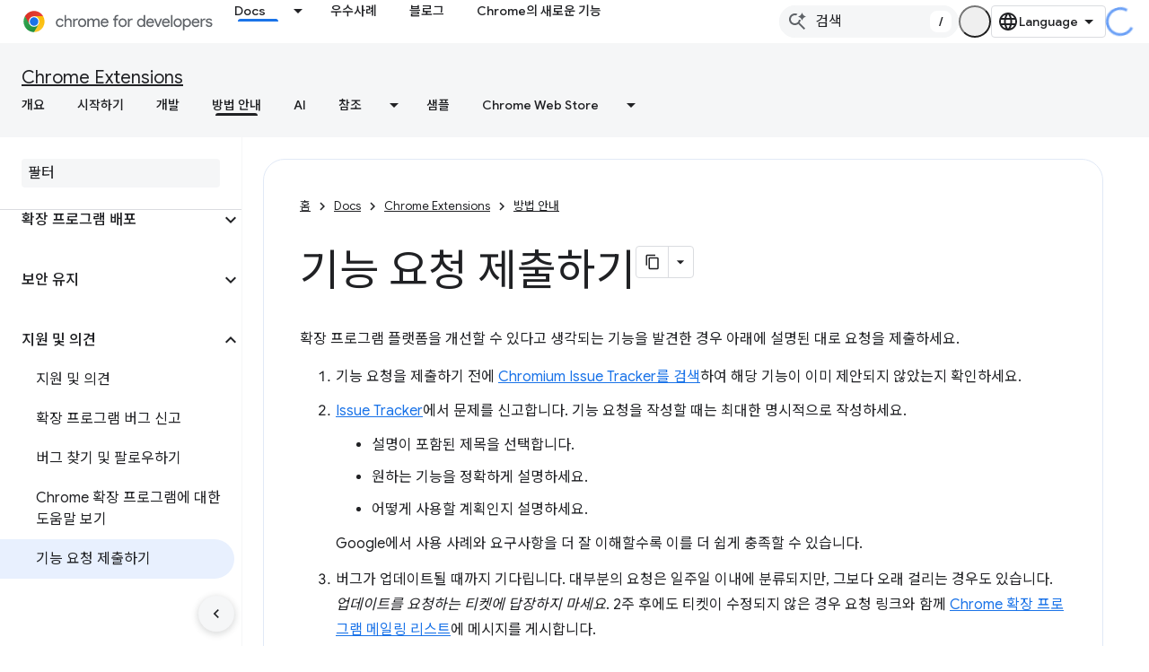

--- FILE ---
content_type: text/html; charset=utf-8
request_url: https://developer.chrome.google.cn/docs/extensions/support/request-feature?authuser=7&%3Bhl=ko&hl=ko
body_size: 20082
content:









<!doctype html>
<html 
      lang="ko-x-mtfrom-en"
      dir="ltr">
  <head>
    <meta name="google-signin-client-id" content="157101835696-ooapojlodmuabs2do2vuhhnf90bccmoi.apps.googleusercontent.com"><meta name="google-signin-scope"
          content="profile email"><meta property="og:site_name" content="Chrome for Developers">
    <meta property="og:type" content="website"><meta name="googlebot" content="noindex"><meta name="theme-color" content="#1a73e8"><meta charset="utf-8">
    <meta content="IE=Edge" http-equiv="X-UA-Compatible">
    <meta name="viewport" content="width=device-width, initial-scale=1">
    

    <link rel="manifest" href="/_pwa/chrome/manifest.json"
          crossorigin="use-credentials">
    <link rel="preconnect" href="//www.gstatic.cn" crossorigin>
    <link rel="preconnect" href="//fonts.gstatic.cn" crossorigin>
    <link rel="preconnect" href="//fonts.googleapis.cn" crossorigin>
    <link rel="preconnect" href="//apis.google.com" crossorigin>
    <link rel="preconnect" href="//www.google-analytics.com" crossorigin><link rel="stylesheet" href="//fonts.googleapis.cn/css?family=Google+Sans:400,500|Roboto:400,400italic,500,500italic,700,700italic|Roboto+Mono:400,500,700&display=swap">
      <link rel="stylesheet"
            href="//fonts.googleapis.cn/css2?family=Material+Icons&family=Material+Symbols+Outlined&display=block"><link rel="stylesheet" href="//fonts.googleapis.com/earlyaccess/notosanskr.css"><link rel="stylesheet" href="https://www.gstatic.cn/devrel-devsite/prod/v5f5028bd8220352863507a1bacc6e2ea79a725fdb2dd736f205c6da16a3d00d1/chrome/css/app.css">
      
        <link rel="stylesheet" href="https://www.gstatic.cn/devrel-devsite/prod/v5f5028bd8220352863507a1bacc6e2ea79a725fdb2dd736f205c6da16a3d00d1/chrome/css/dark-theme.css" disabled>
      <link rel="shortcut icon" href="https://www.gstatic.cn/devrel-devsite/prod/v5f5028bd8220352863507a1bacc6e2ea79a725fdb2dd736f205c6da16a3d00d1/chrome/images/favicon.png">
    <link rel="apple-touch-icon" href="https://www.gstatic.cn/devrel-devsite/prod/v5f5028bd8220352863507a1bacc6e2ea79a725fdb2dd736f205c6da16a3d00d1/chrome/images/touchicon-180.png"><link rel="canonical" href="https://developer.chrome.google.cn/docs/extensions/support/request-feature?hl=ko">
      <link rel="alternate" hreflang="en-cn"
          href="https://developer.chrome.google.cn/docs/extensions/support/request-feature" /><link rel="alternate" hreflang="x-default" href="https://developer.chrome.google.cn/docs/extensions/support/request-feature" /><link rel="alternate" hreflang="ar-cn"
          href="https://developer.chrome.google.cn/docs/extensions/support/request-feature?hl=ar" /><link rel="alternate" hreflang="bn-cn"
          href="https://developer.chrome.google.cn/docs/extensions/support/request-feature?hl=bn" /><link rel="alternate" hreflang="zh-Hans-cn"
          href="https://developer.chrome.google.cn/docs/extensions/support/request-feature?hl=zh-cn" /><link rel="alternate" hreflang="zh-Hant-cn"
          href="https://developer.chrome.google.cn/docs/extensions/support/request-feature?hl=zh-tw" /><link rel="alternate" hreflang="nl-cn"
          href="https://developer.chrome.google.cn/docs/extensions/support/request-feature?hl=nl" /><link rel="alternate" hreflang="fa-cn"
          href="https://developer.chrome.google.cn/docs/extensions/support/request-feature?hl=fa" /><link rel="alternate" hreflang="fr-cn"
          href="https://developer.chrome.google.cn/docs/extensions/support/request-feature?hl=fr" /><link rel="alternate" hreflang="de-cn"
          href="https://developer.chrome.google.cn/docs/extensions/support/request-feature?hl=de" /><link rel="alternate" hreflang="he-cn"
          href="https://developer.chrome.google.cn/docs/extensions/support/request-feature?hl=he" /><link rel="alternate" hreflang="hi-cn"
          href="https://developer.chrome.google.cn/docs/extensions/support/request-feature?hl=hi" /><link rel="alternate" hreflang="id-cn"
          href="https://developer.chrome.google.cn/docs/extensions/support/request-feature?hl=id" /><link rel="alternate" hreflang="it-cn"
          href="https://developer.chrome.google.cn/docs/extensions/support/request-feature?hl=it" /><link rel="alternate" hreflang="ja-cn"
          href="https://developer.chrome.google.cn/docs/extensions/support/request-feature?hl=ja" /><link rel="alternate" hreflang="ko-cn"
          href="https://developer.chrome.google.cn/docs/extensions/support/request-feature?hl=ko" /><link rel="alternate" hreflang="pl-cn"
          href="https://developer.chrome.google.cn/docs/extensions/support/request-feature?hl=pl" /><link rel="alternate" hreflang="pt-BR-cn"
          href="https://developer.chrome.google.cn/docs/extensions/support/request-feature?hl=pt-br" /><link rel="alternate" hreflang="ru-cn"
          href="https://developer.chrome.google.cn/docs/extensions/support/request-feature?hl=ru" /><link rel="alternate" hreflang="es-419-cn"
          href="https://developer.chrome.google.cn/docs/extensions/support/request-feature?hl=es-419" /><link rel="alternate" hreflang="th-cn"
          href="https://developer.chrome.google.cn/docs/extensions/support/request-feature?hl=th" /><link rel="alternate" hreflang="tr-cn"
          href="https://developer.chrome.google.cn/docs/extensions/support/request-feature?hl=tr" /><link rel="alternate" hreflang="vi-cn"
          href="https://developer.chrome.google.cn/docs/extensions/support/request-feature?hl=vi" /><link rel="alternate" hreflang="en"
          href="https://developer.chrome.com/docs/extensions/support/request-feature" /><link rel="alternate" hreflang="x-default" href="https://developer.chrome.com/docs/extensions/support/request-feature" /><link rel="alternate" hreflang="ar"
          href="https://developer.chrome.com/docs/extensions/support/request-feature?hl=ar" /><link rel="alternate" hreflang="bn"
          href="https://developer.chrome.com/docs/extensions/support/request-feature?hl=bn" /><link rel="alternate" hreflang="zh-Hans"
          href="https://developer.chrome.com/docs/extensions/support/request-feature?hl=zh-cn" /><link rel="alternate" hreflang="zh-Hant"
          href="https://developer.chrome.com/docs/extensions/support/request-feature?hl=zh-tw" /><link rel="alternate" hreflang="nl"
          href="https://developer.chrome.com/docs/extensions/support/request-feature?hl=nl" /><link rel="alternate" hreflang="fa"
          href="https://developer.chrome.com/docs/extensions/support/request-feature?hl=fa" /><link rel="alternate" hreflang="fr"
          href="https://developer.chrome.com/docs/extensions/support/request-feature?hl=fr" /><link rel="alternate" hreflang="de"
          href="https://developer.chrome.com/docs/extensions/support/request-feature?hl=de" /><link rel="alternate" hreflang="he"
          href="https://developer.chrome.com/docs/extensions/support/request-feature?hl=he" /><link rel="alternate" hreflang="hi"
          href="https://developer.chrome.com/docs/extensions/support/request-feature?hl=hi" /><link rel="alternate" hreflang="id"
          href="https://developer.chrome.com/docs/extensions/support/request-feature?hl=id" /><link rel="alternate" hreflang="it"
          href="https://developer.chrome.com/docs/extensions/support/request-feature?hl=it" /><link rel="alternate" hreflang="ja"
          href="https://developer.chrome.com/docs/extensions/support/request-feature?hl=ja" /><link rel="alternate" hreflang="ko"
          href="https://developer.chrome.com/docs/extensions/support/request-feature?hl=ko" /><link rel="alternate" hreflang="pl"
          href="https://developer.chrome.com/docs/extensions/support/request-feature?hl=pl" /><link rel="alternate" hreflang="pt-BR"
          href="https://developer.chrome.com/docs/extensions/support/request-feature?hl=pt-br" /><link rel="alternate" hreflang="ru"
          href="https://developer.chrome.com/docs/extensions/support/request-feature?hl=ru" /><link rel="alternate" hreflang="es-419"
          href="https://developer.chrome.com/docs/extensions/support/request-feature?hl=es-419" /><link rel="alternate" hreflang="th"
          href="https://developer.chrome.com/docs/extensions/support/request-feature?hl=th" /><link rel="alternate" hreflang="tr"
          href="https://developer.chrome.com/docs/extensions/support/request-feature?hl=tr" /><link rel="alternate" hreflang="vi"
          href="https://developer.chrome.com/docs/extensions/support/request-feature?hl=vi" /><title>기능 요청 제출하기 &nbsp;|&nbsp; Chrome Extensions &nbsp;|&nbsp; Chrome for Developers</title>

<meta property="og:title" content="기능 요청 제출하기 &nbsp;|&nbsp; Chrome Extensions &nbsp;|&nbsp; Chrome for Developers"><meta name="description" content="확장 프로그램 플랫폼을 개선할 수 있다고 생각되는 기능에 대한 요청을 제출합니다.">
  <meta property="og:description" content="확장 프로그램 플랫폼을 개선할 수 있다고 생각되는 기능에 대한 요청을 제출합니다."><meta property="og:url" content="https://developer.chrome.google.cn/docs/extensions/support/request-feature?hl=ko"><meta property="og:locale" content="ko"><script type="application/ld+json">
  {
    "@context": "https://schema.org",
    "@type": "Article",
    "dateModified": "2023-10-11",
    "headline": "기능 요청 제출하기"
  }
</script><script type="application/ld+json">
  {
    "@context": "https://schema.org",
    "@type": "BreadcrumbList",
    "itemListElement": [{
      "@type": "ListItem",
      "position": 1,
      "name": "Docs",
      "item": "https://developer.chrome.google.cn/docs"
    },{
      "@type": "ListItem",
      "position": 2,
      "name": "Chrome Extensions",
      "item": "https://developer.chrome.google.cn/docs/extensions"
    },{
      "@type": "ListItem",
      "position": 3,
      "name": "기능 요청 제출하기",
      "item": "https://developer.chrome.google.cn/docs/extensions/support/request-feature"
    }]
  }
  </script><link rel="alternate machine-translated-from" hreflang="en"
        href="https://developer.chrome.google.cn/docs/extensions/support/request-feature?hl=en&amp;authuser=7">
  

  

  

  

  


    
      <link rel="stylesheet" href="/extras.css"></head>
  <body class="color-scheme--light"
        template="page"
        theme="chrome-theme"
        type="article"
        
        appearance
        
        layout="docs"
        
        block-apix
        
        
        
        display-toc
        pending>
  
    <devsite-progress type="indeterminate" id="app-progress"></devsite-progress>
  
  
    <a href="#main-content" class="skip-link button">
      
      기본 콘텐츠로 건너뛰기
    </a>
    <section class="devsite-wrapper">
      <devsite-cookie-notification-bar></devsite-cookie-notification-bar><devsite-header role="banner">
  
    





















<div class="devsite-header--inner" data-nosnippet>
  <div class="devsite-top-logo-row-wrapper-wrapper">
    <div class="devsite-top-logo-row-wrapper">
      <div class="devsite-top-logo-row">
        <button type="button" id="devsite-hamburger-menu"
          class="devsite-header-icon-button button-flat material-icons gc-analytics-event"
          data-category="Site-Wide Custom Events"
          data-label="Navigation menu button"
          visually-hidden
          aria-label="메뉴 열기">
        </button>
        
<div class="devsite-product-name-wrapper">

  <a href="/" class="devsite-site-logo-link gc-analytics-event"
   data-category="Site-Wide Custom Events" data-label="Site logo" track-type="globalNav"
   track-name="chromeForDevelopers" track-metadata-position="nav"
   track-metadata-eventDetail="nav">
  
  <picture>
    
    <source srcset="https://www.gstatic.cn/devrel-devsite/prod/v5f5028bd8220352863507a1bacc6e2ea79a725fdb2dd736f205c6da16a3d00d1/chrome/images/lockup-dark-theme.svg"
            media="(prefers-color-scheme: dark)"
            class="devsite-dark-theme">
    
    <img src="https://www.gstatic.cn/devrel-devsite/prod/v5f5028bd8220352863507a1bacc6e2ea79a725fdb2dd736f205c6da16a3d00d1/chrome/images/lockup.svg" class="devsite-site-logo" alt="Chrome for Developers">
  </picture>
  
</a>



  
  
  <span class="devsite-product-name">
    <ul class="devsite-breadcrumb-list"
  >
  
  <li class="devsite-breadcrumb-item
             ">
    
    
    
      
      
    
  </li>
  
</ul>
  </span>

</div>
        <div class="devsite-top-logo-row-middle">
          <div class="devsite-header-upper-tabs">
            
              
              
  <devsite-tabs class="upper-tabs">

    <nav class="devsite-tabs-wrapper" aria-label="상단 탭">
      
        
          <tab class="devsite-dropdown
    devsite-dropdown-full
    devsite-active
    
    ">
  
    <a href="https://developer.chrome.google.cn/docs?authuser=7&amp;hl=ko"
    class="devsite-tabs-content gc-analytics-event "
      track-metadata-eventdetail="https://developer.chrome.google.cn/docs?authuser=7&amp;hl=ko"
    
       track-type="nav"
       track-metadata-position="nav - docs"
       track-metadata-module="primary nav"
       aria-label="Docs, selected" 
       
         
           data-category="Site-Wide Custom Events"
         
           data-label="Tab: Docs"
         
           track-name="docs"
         
       >
    Docs
  
    </a>
    
      <button
         aria-haspopup="menu"
         aria-expanded="false"
         aria-label="드롭다운 메뉴: Docs"
         track-type="nav"
         track-metadata-eventdetail="https://developer.chrome.google.cn/docs?authuser=7&amp;hl=ko"
         track-metadata-position="nav - docs"
         track-metadata-module="primary nav"
         
          
            data-category="Site-Wide Custom Events"
          
            data-label="Tab: Docs"
          
            track-name="docs"
          
        
         class="devsite-tabs-dropdown-toggle devsite-icon devsite-icon-arrow-drop-down"></button>
    
  
  <div class="devsite-tabs-dropdown" role="menu" aria-label="submenu" hidden>
    
    <div class="devsite-tabs-dropdown-content">
      
        <div class="devsite-tabs-dropdown-column
                    ">
          
            <ul class="devsite-tabs-dropdown-section
                       build-icon dcc-subnav">
              
                <li class="devsite-nav-title" role="heading" tooltip>Chrome으로 빌드</li>
              
              
                <li class="devsite-nav-description">Chrome의 작동 방식을 알아보고 오리진 트라이얼에 참여하며 어디서나 Chrome으로 빌드하세요.
</li>
              
              
                <li class="devsite-nav-item">
                  <a href="https://developer.chrome.google.cn/docs/web-platform?authuser=7&amp;hl=ko"
                    
                     track-type="nav"
                     track-metadata-eventdetail="https://developer.chrome.google.cn/docs/web-platform?authuser=7&amp;hl=ko"
                     track-metadata-position="nav - docs"
                     track-metadata-module="tertiary nav"
                     
                       track-metadata-module_headline="chrome으로 빌드"
                     
                     tooltip
                  >
                    
                    <div class="devsite-nav-item-title">
                      웹 플랫폼
                    </div>
                    
                  </a>
                </li>
              
                <li class="devsite-nav-item">
                  <a href="https://developer.chrome.google.cn/docs/capabilities?authuser=7&amp;hl=ko"
                    
                     track-type="nav"
                     track-metadata-eventdetail="https://developer.chrome.google.cn/docs/capabilities?authuser=7&amp;hl=ko"
                     track-metadata-position="nav - docs"
                     track-metadata-module="tertiary nav"
                     
                       track-metadata-module_headline="chrome으로 빌드"
                     
                     tooltip
                  >
                    
                    <div class="devsite-nav-item-title">
                      기능
                    </div>
                    
                  </a>
                </li>
              
                <li class="devsite-nav-item">
                  <a href="https://developer.chrome.google.cn/docs/chromedriver?authuser=7&amp;hl=ko"
                    
                     track-type="nav"
                     track-metadata-eventdetail="https://developer.chrome.google.cn/docs/chromedriver?authuser=7&amp;hl=ko"
                     track-metadata-position="nav - docs"
                     track-metadata-module="tertiary nav"
                     
                       track-metadata-module_headline="chrome으로 빌드"
                     
                     tooltip
                  >
                    
                    <div class="devsite-nav-item-title">
                      ChromeDriver
                    </div>
                    
                  </a>
                </li>
              
                <li class="devsite-nav-item">
                  <a href="https://developer.chrome.google.cn/docs/extensions?authuser=7&amp;hl=ko"
                    
                     track-type="nav"
                     track-metadata-eventdetail="https://developer.chrome.google.cn/docs/extensions?authuser=7&amp;hl=ko"
                     track-metadata-position="nav - docs"
                     track-metadata-module="tertiary nav"
                     
                       track-metadata-module_headline="chrome으로 빌드"
                     
                     tooltip
                  >
                    
                    <div class="devsite-nav-item-title">
                      Extensions
                    </div>
                    
                  </a>
                </li>
              
                <li class="devsite-nav-item">
                  <a href="https://developer.chrome.google.cn/docs/webstore?authuser=7&amp;hl=ko"
                    
                     track-type="nav"
                     track-metadata-eventdetail="https://developer.chrome.google.cn/docs/webstore?authuser=7&amp;hl=ko"
                     track-metadata-position="nav - docs"
                     track-metadata-module="tertiary nav"
                     
                       track-metadata-module_headline="chrome으로 빌드"
                     
                     tooltip
                  >
                    
                    <div class="devsite-nav-item-title">
                      Chrome Web Store
                    </div>
                    
                  </a>
                </li>
              
                <li class="devsite-nav-item">
                  <a href="https://developer.chrome.google.cn/docs/chromium?authuser=7&amp;hl=ko"
                    
                     track-type="nav"
                     track-metadata-eventdetail="https://developer.chrome.google.cn/docs/chromium?authuser=7&amp;hl=ko"
                     track-metadata-position="nav - docs"
                     track-metadata-module="tertiary nav"
                     
                       track-metadata-module_headline="chrome으로 빌드"
                     
                     tooltip
                  >
                    
                    <div class="devsite-nav-item-title">
                      Chromium
                    </div>
                    
                  </a>
                </li>
              
                <li class="devsite-nav-item">
                  <a href="https://developer.chrome.google.cn/docs/android?authuser=7&amp;hl=ko"
                    
                     track-type="nav"
                     track-metadata-eventdetail="https://developer.chrome.google.cn/docs/android?authuser=7&amp;hl=ko"
                     track-metadata-position="nav - docs"
                     track-metadata-module="tertiary nav"
                     
                       track-metadata-module_headline="chrome으로 빌드"
                     
                     tooltip
                  >
                    
                    <div class="devsite-nav-item-title">
                      Android의 웹
                    </div>
                    
                  </a>
                </li>
              
                <li class="devsite-nav-item">
                  <a href="https://developer.chrome.google.cn/origintrials/?authuser=7&amp;hl=ko"
                    
                     track-type="nav"
                     track-metadata-eventdetail="https://developer.chrome.google.cn/origintrials/?authuser=7&amp;hl=ko"
                     track-metadata-position="nav - docs"
                     track-metadata-module="tertiary nav"
                     
                       track-metadata-module_headline="chrome으로 빌드"
                     
                     tooltip
                  >
                    
                    <div class="devsite-nav-item-title">
                      오리진 트라이얼
                    </div>
                    
                  </a>
                </li>
              
                <li class="devsite-nav-item">
                  <a href="https://developer.chrome.google.cn/release-notes?authuser=7&amp;hl=ko"
                    
                     track-type="nav"
                     track-metadata-eventdetail="https://developer.chrome.google.cn/release-notes?authuser=7&amp;hl=ko"
                     track-metadata-position="nav - docs"
                     track-metadata-module="tertiary nav"
                     
                       track-metadata-module_headline="chrome으로 빌드"
                     
                     tooltip
                  >
                    
                    <div class="devsite-nav-item-title">
                      출시 노트
                    </div>
                    
                  </a>
                </li>
              
            </ul>
          
        </div>
      
        <div class="devsite-tabs-dropdown-column
                    ">
          
            <ul class="devsite-tabs-dropdown-section
                       productivity-icon dcc-subnav">
              
                <li class="devsite-nav-title" role="heading" tooltip>생산성</li>
              
              
                <li class="devsite-nav-description">최고의 웹 도구를 사용하여 사용자에게 최고의 환경을 제공하세요.</li>
              
              
                <li class="devsite-nav-item">
                  <a href="https://developer.chrome.google.cn/docs/devtools?authuser=7&amp;hl=ko"
                    
                     track-type="nav"
                     track-metadata-eventdetail="https://developer.chrome.google.cn/docs/devtools?authuser=7&amp;hl=ko"
                     track-metadata-position="nav - docs"
                     track-metadata-module="tertiary nav"
                     
                       track-metadata-module_headline="생산성"
                     
                     tooltip
                  >
                    
                    <div class="devsite-nav-item-title">
                      DevTools
                    </div>
                    
                  </a>
                </li>
              
                <li class="devsite-nav-item">
                  <a href="https://developer.chrome.google.cn/docs/lighthouse?authuser=7&amp;hl=ko"
                    
                     track-type="nav"
                     track-metadata-eventdetail="https://developer.chrome.google.cn/docs/lighthouse?authuser=7&amp;hl=ko"
                     track-metadata-position="nav - docs"
                     track-metadata-module="tertiary nav"
                     
                       track-metadata-module_headline="생산성"
                     
                     tooltip
                  >
                    
                    <div class="devsite-nav-item-title">
                      Lighthouse
                    </div>
                    
                  </a>
                </li>
              
                <li class="devsite-nav-item">
                  <a href="https://developer.chrome.google.cn/docs/crux?authuser=7&amp;hl=ko"
                    
                     track-type="nav"
                     track-metadata-eventdetail="https://developer.chrome.google.cn/docs/crux?authuser=7&amp;hl=ko"
                     track-metadata-position="nav - docs"
                     track-metadata-module="tertiary nav"
                     
                       track-metadata-module_headline="생산성"
                     
                     tooltip
                  >
                    
                    <div class="devsite-nav-item-title">
                      Chrome UX 보고서
                    </div>
                    
                  </a>
                </li>
              
                <li class="devsite-nav-item">
                  <a href="https://developer.chrome.google.cn/docs/accessibility?authuser=7&amp;hl=ko"
                    
                     track-type="nav"
                     track-metadata-eventdetail="https://developer.chrome.google.cn/docs/accessibility?authuser=7&amp;hl=ko"
                     track-metadata-position="nav - docs"
                     track-metadata-module="tertiary nav"
                     
                       track-metadata-module_headline="생산성"
                     
                     tooltip
                  >
                    
                    <div class="devsite-nav-item-title">
                      접근성
                    </div>
                    
                  </a>
                </li>
              
            </ul>
          
            <ul class="devsite-tabs-dropdown-section
                       dcc-subnav second-column-list">
              
              
                <li class="devsite-nav-description">미리 준비된 라이브러리를 통해 작업을 더 빠르고 깔끔하게 완료할 수 있습니다.
</li>
              
              
                <li class="devsite-nav-item">
                  <a href="https://developer.chrome.google.cn/docs/workbox?authuser=7&amp;hl=ko"
                    
                     track-type="nav"
                     track-metadata-eventdetail="https://developer.chrome.google.cn/docs/workbox?authuser=7&amp;hl=ko"
                     track-metadata-position="nav - docs"
                     track-metadata-module="tertiary nav"
                     
                       track-metadata-module_headline="생산성"
                     
                     tooltip
                  >
                    
                    <div class="devsite-nav-item-title">
                      Workbox
                    </div>
                    
                  </a>
                </li>
              
                <li class="devsite-nav-item">
                  <a href="https://developer.chrome.google.cn/docs/puppeteer?authuser=7&amp;hl=ko"
                    
                     track-type="nav"
                     track-metadata-eventdetail="https://developer.chrome.google.cn/docs/puppeteer?authuser=7&amp;hl=ko"
                     track-metadata-position="nav - docs"
                     track-metadata-module="tertiary nav"
                     
                       track-metadata-module_headline="생산성"
                     
                     tooltip
                  >
                    
                    <div class="devsite-nav-item-title">
                      인형 조종자
                    </div>
                    
                  </a>
                </li>
              
            </ul>
          
        </div>
      
        <div class="devsite-tabs-dropdown-column
                    ">
          
            <ul class="devsite-tabs-dropdown-section
                       experience-icon dcc-subnav">
              
                <li class="devsite-nav-title" role="heading" tooltip>경험</li>
              
              
                <li class="devsite-nav-description">Chrome으로 멋진 성능의 웹을 디자인해 보세요.
</li>
              
              
                <li class="devsite-nav-item">
                  <a href="https://developer.chrome.google.cn/docs/ai?authuser=7&amp;hl=ko"
                    
                     track-type="nav"
                     track-metadata-eventdetail="https://developer.chrome.google.cn/docs/ai?authuser=7&amp;hl=ko"
                     track-metadata-position="nav - docs"
                     track-metadata-module="tertiary nav"
                     
                       track-metadata-module_headline="경험"
                     
                     tooltip
                  >
                    
                    <div class="devsite-nav-item-title">
                      AI
                    </div>
                    
                  </a>
                </li>
              
                <li class="devsite-nav-item">
                  <a href="https://developer.chrome.google.cn/docs/performance?authuser=7&amp;hl=ko"
                    
                     track-type="nav"
                     track-metadata-eventdetail="https://developer.chrome.google.cn/docs/performance?authuser=7&amp;hl=ko"
                     track-metadata-position="nav - docs"
                     track-metadata-module="tertiary nav"
                     
                       track-metadata-module_headline="경험"
                     
                     tooltip
                  >
                    
                    <div class="devsite-nav-item-title">
                      Performance
                    </div>
                    
                  </a>
                </li>
              
                <li class="devsite-nav-item">
                  <a href="https://developer.chrome.google.cn/docs/css-ui?authuser=7&amp;hl=ko"
                    
                     track-type="nav"
                     track-metadata-eventdetail="https://developer.chrome.google.cn/docs/css-ui?authuser=7&amp;hl=ko"
                     track-metadata-position="nav - docs"
                     track-metadata-module="tertiary nav"
                     
                       track-metadata-module_headline="경험"
                     
                     tooltip
                  >
                    
                    <div class="devsite-nav-item-title">
                      CSS 및 UI
                    </div>
                    
                  </a>
                </li>
              
                <li class="devsite-nav-item">
                  <a href="https://developer.chrome.google.cn/docs/identity?authuser=7&amp;hl=ko"
                    
                     track-type="nav"
                     track-metadata-eventdetail="https://developer.chrome.google.cn/docs/identity?authuser=7&amp;hl=ko"
                     track-metadata-position="nav - docs"
                     track-metadata-module="tertiary nav"
                     
                       track-metadata-module_headline="경험"
                     
                     tooltip
                  >
                    
                    <div class="devsite-nav-item-title">
                      ID
                    </div>
                    
                  </a>
                </li>
              
                <li class="devsite-nav-item">
                  <a href="https://developer.chrome.google.cn/docs/payments?authuser=7&amp;hl=ko"
                    
                     track-type="nav"
                     track-metadata-eventdetail="https://developer.chrome.google.cn/docs/payments?authuser=7&amp;hl=ko"
                     track-metadata-position="nav - docs"
                     track-metadata-module="tertiary nav"
                     
                       track-metadata-module_headline="경험"
                     
                     tooltip
                  >
                    
                    <div class="devsite-nav-item-title">
                      수입 지급
                    </div>
                    
                  </a>
                </li>
              
                <li class="devsite-nav-item">
                  <a href="https://developer.chrome.google.cn/docs/privacy-security?authuser=7&amp;hl=ko"
                    
                     track-type="nav"
                     track-metadata-eventdetail="https://developer.chrome.google.cn/docs/privacy-security?authuser=7&amp;hl=ko"
                     track-metadata-position="nav - docs"
                     track-metadata-module="tertiary nav"
                     
                       track-metadata-module_headline="경험"
                     
                     tooltip
                  >
                    
                    <div class="devsite-nav-item-title">
                      개인정보 보호 및 보안
                    </div>
                    
                  </a>
                </li>
              
            </ul>
          
        </div>
      
        <div class="devsite-tabs-dropdown-column
                    ">
          
            <ul class="devsite-tabs-dropdown-section
                       resources-icon dcc-subnav">
              
                <li class="devsite-nav-title" role="heading" tooltip>리소스</li>
              
              
                <li class="devsite-nav-description">Chrome 및 Google의 더 많은 기능
</li>
              
              
                <li class="devsite-nav-item">
                  <a href="https://developer.chrome.google.cn/docs?authuser=7&amp;hl=ko"
                    
                     track-type="nav"
                     track-metadata-eventdetail="https://developer.chrome.google.cn/docs?authuser=7&amp;hl=ko"
                     track-metadata-position="nav - docs"
                     track-metadata-module="tertiary nav"
                     
                       track-metadata-module_headline="리소스"
                     
                     tooltip
                  >
                    
                    <div class="devsite-nav-item-title">
                      모든 문서
                    </div>
                    
                  </a>
                </li>
              
                <li class="devsite-nav-item">
                  <a href="https://web.developers.google.cn/baseline?authuser=7&amp;hl=ko"
                    
                     track-type="nav"
                     track-metadata-eventdetail="https://web.developers.google.cn/baseline?authuser=7&amp;hl=ko"
                     track-metadata-position="nav - docs"
                     track-metadata-module="tertiary nav"
                     
                       track-metadata-module_headline="리소스"
                     
                     tooltip
                  >
                    
                    <div class="devsite-nav-item-title">
                      기준
                    </div>
                    
                  </a>
                </li>
              
                <li class="devsite-nav-item">
                  <a href="https://web.developers.google.cn?authuser=7&amp;hl=ko"
                    
                     track-type="nav"
                     track-metadata-eventdetail="https://web.developers.google.cn?authuser=7&amp;hl=ko"
                     track-metadata-position="nav - docs"
                     track-metadata-module="tertiary nav"
                     
                       track-metadata-module_headline="리소스"
                     
                     tooltip
                  >
                    
                    <div class="devsite-nav-item-title">
                      web.dev
                    </div>
                    
                  </a>
                </li>
              
                <li class="devsite-nav-item">
                  <a href="https://pagespeed.web.dev?authuser=7&amp;hl=ko"
                    
                     track-type="nav"
                     track-metadata-eventdetail="https://pagespeed.web.dev?authuser=7&amp;hl=ko"
                     track-metadata-position="nav - docs"
                     track-metadata-module="tertiary nav"
                     
                       track-metadata-module_headline="리소스"
                     
                     tooltip
                  >
                    
                    <div class="devsite-nav-item-title">
                      PageSpeed Insights 감사
                    </div>
                    
                  </a>
                </li>
              
                <li class="devsite-nav-item">
                  <a href="https://developers.google.cn/privacy-sandbox?authuser=7&amp;hl=ko"
                    
                     track-type="nav"
                     track-metadata-eventdetail="https://developers.google.cn/privacy-sandbox?authuser=7&amp;hl=ko"
                     track-metadata-position="nav - docs"
                     track-metadata-module="tertiary nav"
                     
                       track-metadata-module_headline="리소스"
                     
                     tooltip
                  >
                    
                    <div class="devsite-nav-item-title">
                      개인 정보 보호 샌드박스
                    </div>
                    
                  </a>
                </li>
              
                <li class="devsite-nav-item">
                  <a href="https://developer.chrome.google.cn/docs/iwa?authuser=7&amp;hl=ko"
                    
                     track-type="nav"
                     track-metadata-eventdetail="https://developer.chrome.google.cn/docs/iwa?authuser=7&amp;hl=ko"
                     track-metadata-position="nav - docs"
                     track-metadata-module="tertiary nav"
                     
                       track-metadata-module_headline="리소스"
                     
                     tooltip
                  >
                    
                    <div class="devsite-nav-item-title">
                      분리형 웹 앱(IWA)
                    </div>
                    
                  </a>
                </li>
              
            </ul>
          
        </div>
      
    </div>
  </div>
</tab>
        
      
        
          <tab  >
            
    <a href="https://developer.chrome.google.cn/case-studies?authuser=7&amp;hl=ko"
    class="devsite-tabs-content gc-analytics-event "
      track-metadata-eventdetail="https://developer.chrome.google.cn/case-studies?authuser=7&amp;hl=ko"
    
       track-type="nav"
       track-metadata-position="nav - 우수사례"
       track-metadata-module="primary nav"
       
       
         
           data-category="Site-Wide Custom Events"
         
           data-label="Tab: 우수사례"
         
           track-name="우수사례"
         
       >
    우수사례
  
    </a>
    
  
          </tab>
        
      
        
          <tab  >
            
    <a href="https://developer.chrome.google.cn/blog?authuser=7&amp;hl=ko"
    class="devsite-tabs-content gc-analytics-event "
      track-metadata-eventdetail="https://developer.chrome.google.cn/blog?authuser=7&amp;hl=ko"
    
       track-type="nav"
       track-metadata-position="nav - 블로그"
       track-metadata-module="primary nav"
       
       
         
           data-category="Site-Wide Custom Events"
         
           data-label="Tab: 블로그"
         
           track-name="블로그"
         
       >
    블로그
  
    </a>
    
  
          </tab>
        
      
        
          <tab  >
            
    <a href="https://developer.chrome.google.cn/new?authuser=7&amp;hl=ko"
    class="devsite-tabs-content gc-analytics-event "
      track-metadata-eventdetail="https://developer.chrome.google.cn/new?authuser=7&amp;hl=ko"
    
       track-type="nav"
       track-metadata-position="nav - chrome의 새로운 기능"
       track-metadata-module="primary nav"
       
       
         
           data-category="Site-Wide Custom Events"
         
           data-label="Tab: Chrome의 새로운 기능"
         
           track-name="chrome의 새로운 기능"
         
       >
    Chrome의 새로운 기능
  
    </a>
    
  
          </tab>
        
      
    </nav>

  </devsite-tabs>

            
           </div>
          
<devsite-search
    
    
    enable-suggestions
      
    
    enable-search-summaries
    project-name="Chrome Extensions"
    tenant-name="Chrome for Developers"
    
    
    
    
    
    >
  <form class="devsite-search-form" action="https://developer.chrome.google.cn/s/results?authuser=7&amp;hl=ko" method="GET">
    <div class="devsite-search-container">
      <button type="button"
              search-open
              class="devsite-search-button devsite-header-icon-button button-flat material-icons"
              
              aria-label="검색 열기"></button>
      <div class="devsite-searchbox">
        <input
          aria-activedescendant=""
          aria-autocomplete="list"
          
          aria-label="검색"
          aria-expanded="false"
          aria-haspopup="listbox"
          autocomplete="off"
          class="devsite-search-field devsite-search-query"
          name="q"
          
          placeholder="검색"
          role="combobox"
          type="text"
          value=""
          >
          <div class="devsite-search-image material-icons" aria-hidden="true">
            
              <svg class="devsite-search-ai-image" width="24" height="24" viewBox="0 0 24 24" fill="none" xmlns="http://www.w3.org/2000/svg">
                  <g clip-path="url(#clip0_6641_386)">
                    <path d="M19.6 21L13.3 14.7C12.8 15.1 12.225 15.4167 11.575 15.65C10.925 15.8833 10.2333 16 9.5 16C7.68333 16 6.14167 15.375 4.875 14.125C3.625 12.8583 3 11.3167 3 9.5C3 7.68333 3.625 6.15 4.875 4.9C6.14167 3.63333 7.68333 3 9.5 3C10.0167 3 10.5167 3.05833 11 3.175C11.4833 3.275 11.9417 3.43333 12.375 3.65L10.825 5.2C10.6083 5.13333 10.3917 5.08333 10.175 5.05C9.95833 5.01667 9.73333 5 9.5 5C8.25 5 7.18333 5.44167 6.3 6.325C5.43333 7.19167 5 8.25 5 9.5C5 10.75 5.43333 11.8167 6.3 12.7C7.18333 13.5667 8.25 14 9.5 14C10.6667 14 11.6667 13.625 12.5 12.875C13.35 12.1083 13.8417 11.15 13.975 10H15.975C15.925 10.6333 15.7833 11.2333 15.55 11.8C15.3333 12.3667 15.05 12.8667 14.7 13.3L21 19.6L19.6 21ZM17.5 12C17.5 10.4667 16.9667 9.16667 15.9 8.1C14.8333 7.03333 13.5333 6.5 12 6.5C13.5333 6.5 14.8333 5.96667 15.9 4.9C16.9667 3.83333 17.5 2.53333 17.5 0.999999C17.5 2.53333 18.0333 3.83333 19.1 4.9C20.1667 5.96667 21.4667 6.5 23 6.5C21.4667 6.5 20.1667 7.03333 19.1 8.1C18.0333 9.16667 17.5 10.4667 17.5 12Z" fill="#5F6368"/>
                  </g>
                <defs>
                <clipPath id="clip0_6641_386">
                <rect width="24" height="24" fill="white"/>
                </clipPath>
                </defs>
              </svg>
            
          </div>
          <div class="devsite-search-shortcut-icon-container" aria-hidden="true">
            <kbd class="devsite-search-shortcut-icon">/</kbd>
          </div>
      </div>
    </div>
  </form>
  <button type="button"
          search-close
          class="devsite-search-button devsite-header-icon-button button-flat material-icons"
          
          aria-label="검색 닫기"></button>
</devsite-search>

        </div>

        

          

          

          <devsite-appearance-selector></devsite-appearance-selector>

          
<devsite-language-selector>
  <ul role="presentation">
    
    
    <li role="presentation">
      <a role="menuitem" lang="en"
        >English</a>
    </li>
    
    <li role="presentation">
      <a role="menuitem" lang="de"
        >Deutsch</a>
    </li>
    
    <li role="presentation">
      <a role="menuitem" lang="es_419"
        >Español – América Latina</a>
    </li>
    
    <li role="presentation">
      <a role="menuitem" lang="fr"
        >Français</a>
    </li>
    
    <li role="presentation">
      <a role="menuitem" lang="id"
        >Indonesia</a>
    </li>
    
    <li role="presentation">
      <a role="menuitem" lang="it"
        >Italiano</a>
    </li>
    
    <li role="presentation">
      <a role="menuitem" lang="nl"
        >Nederlands</a>
    </li>
    
    <li role="presentation">
      <a role="menuitem" lang="pl"
        >Polski</a>
    </li>
    
    <li role="presentation">
      <a role="menuitem" lang="pt_br"
        >Português – Brasil</a>
    </li>
    
    <li role="presentation">
      <a role="menuitem" lang="vi"
        >Tiếng Việt</a>
    </li>
    
    <li role="presentation">
      <a role="menuitem" lang="tr"
        >Türkçe</a>
    </li>
    
    <li role="presentation">
      <a role="menuitem" lang="ru"
        >Русский</a>
    </li>
    
    <li role="presentation">
      <a role="menuitem" lang="he"
        >עברית</a>
    </li>
    
    <li role="presentation">
      <a role="menuitem" lang="ar"
        >العربيّة</a>
    </li>
    
    <li role="presentation">
      <a role="menuitem" lang="fa"
        >فارسی</a>
    </li>
    
    <li role="presentation">
      <a role="menuitem" lang="hi"
        >हिंदी</a>
    </li>
    
    <li role="presentation">
      <a role="menuitem" lang="bn"
        >বাংলা</a>
    </li>
    
    <li role="presentation">
      <a role="menuitem" lang="th"
        >ภาษาไทย</a>
    </li>
    
    <li role="presentation">
      <a role="menuitem" lang="zh_cn"
        >中文 – 简体</a>
    </li>
    
    <li role="presentation">
      <a role="menuitem" lang="zh_tw"
        >中文 – 繁體</a>
    </li>
    
    <li role="presentation">
      <a role="menuitem" lang="ja"
        >日本語</a>
    </li>
    
    <li role="presentation">
      <a role="menuitem" lang="ko"
        >한국어</a>
    </li>
    
  </ul>
</devsite-language-selector>


          

        

        
        
        
          <devsite-openid-user id="devsite-user"></devsite-openid-user>
        
      </div>
    </div>
  </div>



  <div class="devsite-collapsible-section
    ">
    <div class="devsite-header-background">
      
        
          <div class="devsite-product-id-row"
           >
            <div class="devsite-product-description-row">
              
                
                <div class="devsite-product-id">
                  
                  
                  
                    <ul class="devsite-breadcrumb-list"
  >
  
  <li class="devsite-breadcrumb-item
             ">
    
    
    
      
        
  <a href="https://developer.chrome.google.cn/docs/extensions?authuser=7&amp;hl=ko"
      
        class="devsite-breadcrumb-link gc-analytics-event"
      
        data-category="Site-Wide Custom Events"
      
        data-label="Lower Header"
      
        data-value="1"
      
        track-type="globalNav"
      
        track-name="breadcrumb"
      
        track-metadata-position="1"
      
        track-metadata-eventdetail="Chrome Extensions"
      
    >
    
          Chrome Extensions
        
  </a>
  
      
    
  </li>
  
</ul>
                </div>
                
              
              
            </div>
            
          </div>
          
        
      
      
        <div class="devsite-doc-set-nav-row">
          
          
            
            
  <devsite-tabs class="lower-tabs">

    <nav class="devsite-tabs-wrapper" aria-label="하단 탭">
      
        
          <tab  >
            
    <a href="https://developer.chrome.google.cn/docs/extensions?authuser=7&amp;hl=ko"
    class="devsite-tabs-content gc-analytics-event "
      track-metadata-eventdetail="https://developer.chrome.google.cn/docs/extensions?authuser=7&amp;hl=ko"
    
       track-type="nav"
       track-metadata-position="nav - 개요"
       track-metadata-module="primary nav"
       
       
         
           data-category="Site-Wide Custom Events"
         
           data-label="Tab: 개요"
         
           track-name="개요"
         
       >
    개요
  
    </a>
    
  
          </tab>
        
      
        
          <tab  >
            
    <a href="https://developer.chrome.google.cn/docs/extensions/get-started?authuser=7&amp;hl=ko"
    class="devsite-tabs-content gc-analytics-event "
      track-metadata-eventdetail="https://developer.chrome.google.cn/docs/extensions/get-started?authuser=7&amp;hl=ko"
    
       track-type="nav"
       track-metadata-position="nav - 시작하기"
       track-metadata-module="primary nav"
       
       
         
           data-category="Site-Wide Custom Events"
         
           data-label="Tab: 시작하기"
         
           track-name="시작하기"
         
       >
    시작하기
  
    </a>
    
  
          </tab>
        
      
        
          <tab  >
            
    <a href="https://developer.chrome.google.cn/docs/extensions/develop?authuser=7&amp;hl=ko"
    class="devsite-tabs-content gc-analytics-event "
      track-metadata-eventdetail="https://developer.chrome.google.cn/docs/extensions/develop?authuser=7&amp;hl=ko"
    
       track-type="nav"
       track-metadata-position="nav - 개발"
       track-metadata-module="primary nav"
       
       
         
           data-category="Site-Wide Custom Events"
         
           data-label="Tab: 개발"
         
           track-name="개발"
         
       >
    개발
  
    </a>
    
  
          </tab>
        
      
        
          <tab  class="devsite-active">
            
    <a href="https://developer.chrome.google.cn/docs/extensions/how-to?authuser=7&amp;hl=ko"
    class="devsite-tabs-content gc-analytics-event "
      track-metadata-eventdetail="https://developer.chrome.google.cn/docs/extensions/how-to?authuser=7&amp;hl=ko"
    
       track-type="nav"
       track-metadata-position="nav - 방법 안내"
       track-metadata-module="primary nav"
       aria-label="방법 안내, selected" 
       
         
           data-category="Site-Wide Custom Events"
         
           data-label="Tab: 방법 안내"
         
           track-name="방법 안내"
         
       >
    방법 안내
  
    </a>
    
  
          </tab>
        
      
        
          <tab  >
            
    <a href="https://developer.chrome.google.cn/docs/extensions/ai?authuser=7&amp;hl=ko"
    class="devsite-tabs-content gc-analytics-event "
      track-metadata-eventdetail="https://developer.chrome.google.cn/docs/extensions/ai?authuser=7&amp;hl=ko"
    
       track-type="nav"
       track-metadata-position="nav - ai"
       track-metadata-module="primary nav"
       
       
         
           data-category="Site-Wide Custom Events"
         
           data-label="Tab: AI"
         
           track-name="ai"
         
       >
    AI
  
    </a>
    
  
          </tab>
        
      
        
          <tab class="devsite-dropdown
    
    
    
    ">
  
    <a href="https://developer.chrome.google.cn/docs/extensions/reference?authuser=7&amp;hl=ko"
    class="devsite-tabs-content gc-analytics-event "
      track-metadata-eventdetail="https://developer.chrome.google.cn/docs/extensions/reference?authuser=7&amp;hl=ko"
    
       track-type="nav"
       track-metadata-position="nav - 참조"
       track-metadata-module="primary nav"
       
       
         
           data-category="Site-Wide Custom Events"
         
           data-label="Tab: 참조"
         
           track-name="참조"
         
       >
    참조
  
    </a>
    
      <button
         aria-haspopup="menu"
         aria-expanded="false"
         aria-label="드롭다운 메뉴: 참조"
         track-type="nav"
         track-metadata-eventdetail="https://developer.chrome.google.cn/docs/extensions/reference?authuser=7&amp;hl=ko"
         track-metadata-position="nav - 참조"
         track-metadata-module="primary nav"
         
          
            data-category="Site-Wide Custom Events"
          
            data-label="Tab: 참조"
          
            track-name="참조"
          
        
         class="devsite-tabs-dropdown-toggle devsite-icon devsite-icon-arrow-drop-down"></button>
    
  
  <div class="devsite-tabs-dropdown" role="menu" aria-label="submenu" hidden>
    
    <div class="devsite-tabs-dropdown-content">
      
        <div class="devsite-tabs-dropdown-column
                    ">
          
            <ul class="devsite-tabs-dropdown-section
                       ">
              
              
              
                <li class="devsite-nav-item">
                  <a href="https://developer.chrome.google.cn/docs/extensions/reference/api?authuser=7&amp;hl=ko"
                    
                     track-type="nav"
                     track-metadata-eventdetail="https://developer.chrome.google.cn/docs/extensions/reference/api?authuser=7&amp;hl=ko"
                     track-metadata-position="nav - 참조"
                     track-metadata-module="tertiary nav"
                     
                     tooltip
                  >
                    
                    <div class="devsite-nav-item-title">
                      API
                    </div>
                    
                  </a>
                </li>
              
                <li class="devsite-nav-item">
                  <a href="https://developer.chrome.google.cn/docs/extensions/reference/permissions-list?authuser=7&amp;hl=ko"
                    
                     track-type="nav"
                     track-metadata-eventdetail="https://developer.chrome.google.cn/docs/extensions/reference/permissions-list?authuser=7&amp;hl=ko"
                     track-metadata-position="nav - 참조"
                     track-metadata-module="tertiary nav"
                     
                     tooltip
                  >
                    
                    <div class="devsite-nav-item-title">
                      권한
                    </div>
                    
                  </a>
                </li>
              
                <li class="devsite-nav-item">
                  <a href="https://developer.chrome.google.cn/docs/extensions/reference/manifest?authuser=7&amp;hl=ko"
                    
                     track-type="nav"
                     track-metadata-eventdetail="https://developer.chrome.google.cn/docs/extensions/reference/manifest?authuser=7&amp;hl=ko"
                     track-metadata-position="nav - 참조"
                     track-metadata-module="tertiary nav"
                     
                     tooltip
                  >
                    
                    <div class="devsite-nav-item-title">
                      매니페스트
                    </div>
                    
                  </a>
                </li>
              
            </ul>
          
        </div>
      
    </div>
  </div>
</tab>
        
      
        
          <tab  >
            
    <a href="https://developer.chrome.google.cn/docs/extensions/samples?authuser=7&amp;hl=ko"
    class="devsite-tabs-content gc-analytics-event "
      track-metadata-eventdetail="https://developer.chrome.google.cn/docs/extensions/samples?authuser=7&amp;hl=ko"
    
       track-type="nav"
       track-metadata-position="nav - 샘플"
       track-metadata-module="primary nav"
       
       
         
           data-category="Site-Wide Custom Events"
         
           data-label="Tab: 샘플"
         
           track-name="샘플"
         
       >
    샘플
  
    </a>
    
  
          </tab>
        
      
        
          <tab class="devsite-dropdown
    
    
    
    ">
  
    <a href="https://developer.chrome.google.cn/docs/webstore?authuser=7&amp;hl=ko"
    class="devsite-tabs-content gc-analytics-event "
      track-metadata-eventdetail="https://developer.chrome.google.cn/docs/webstore?authuser=7&amp;hl=ko"
    
       track-type="nav"
       track-metadata-position="nav - chrome web store"
       track-metadata-module="primary nav"
       
       
         
           data-category="Site-Wide Custom Events"
         
           data-label="Tab: Chrome Web Store"
         
           track-name="chrome web store"
         
       >
    Chrome Web Store
  
    </a>
    
      <button
         aria-haspopup="menu"
         aria-expanded="false"
         aria-label="드롭다운 메뉴: Chrome Web Store"
         track-type="nav"
         track-metadata-eventdetail="https://developer.chrome.google.cn/docs/webstore?authuser=7&amp;hl=ko"
         track-metadata-position="nav - chrome web store"
         track-metadata-module="primary nav"
         
          
            data-category="Site-Wide Custom Events"
          
            data-label="Tab: Chrome Web Store"
          
            track-name="chrome web store"
          
        
         class="devsite-tabs-dropdown-toggle devsite-icon devsite-icon-arrow-drop-down"></button>
    
  
  <div class="devsite-tabs-dropdown" role="menu" aria-label="submenu" hidden>
    
    <div class="devsite-tabs-dropdown-content">
      
        <div class="devsite-tabs-dropdown-column
                    ">
          
            <ul class="devsite-tabs-dropdown-section
                       ">
              
              
              
                <li class="devsite-nav-item">
                  <a href="https://developer.chrome.google.cn/docs/webstore/prepare?authuser=7&amp;hl=ko"
                    
                     track-type="nav"
                     track-metadata-eventdetail="https://developer.chrome.google.cn/docs/webstore/prepare?authuser=7&amp;hl=ko"
                     track-metadata-position="nav - chrome web store"
                     track-metadata-module="tertiary nav"
                     
                     tooltip
                  >
                    
                    <div class="devsite-nav-item-title">
                      확장 프로그램 준비
                    </div>
                    
                  </a>
                </li>
              
                <li class="devsite-nav-item">
                  <a href="https://developer.chrome.google.cn/docs/webstore/publish?authuser=7&amp;hl=ko"
                    
                     track-type="nav"
                     track-metadata-eventdetail="https://developer.chrome.google.cn/docs/webstore/publish?authuser=7&amp;hl=ko"
                     track-metadata-position="nav - chrome web store"
                     track-metadata-module="tertiary nav"
                     
                     tooltip
                  >
                    
                    <div class="devsite-nav-item-title">
                      Chrome 웹 스토어에 게시
                    </div>
                    
                  </a>
                </li>
              
                <li class="devsite-nav-item">
                  <a href="https://developer.chrome.google.cn/docs/webstore/program-policies?authuser=7&amp;hl=ko"
                    
                     track-type="nav"
                     track-metadata-eventdetail="https://developer.chrome.google.cn/docs/webstore/program-policies?authuser=7&amp;hl=ko"
                     track-metadata-position="nav - chrome web store"
                     track-metadata-module="tertiary nav"
                     
                     tooltip
                  >
                    
                    <div class="devsite-nav-item-title">
                      프로그램 정책
                    </div>
                    
                  </a>
                </li>
              
            </ul>
          
        </div>
      
    </div>
  </div>
</tab>
        
      
    </nav>

  </devsite-tabs>

          
          
        </div>
      
    </div>
  </div>

</div>



  

  
</devsite-header>
      <devsite-book-nav scrollbars >
        
          





















<div class="devsite-book-nav-filter"
     >
  <span class="filter-list-icon material-icons" aria-hidden="true"></span>
  <input type="text"
         placeholder="필터"
         
         aria-label="입력하여 필터링"
         role="searchbox">
  
  <span class="filter-clear-button hidden"
        data-title="필터 지우기"
        aria-label="필터 지우기"
        role="button"
        tabindex="0"></span>
</div>

<nav class="devsite-book-nav devsite-nav nocontent"
     aria-label="사이드 메뉴">
  <div class="devsite-mobile-header">
    <button type="button"
            id="devsite-close-nav"
            class="devsite-header-icon-button button-flat material-icons gc-analytics-event"
            data-category="Site-Wide Custom Events"
            data-label="Close navigation"
            aria-label="탐색 메뉴 닫기">
    </button>
    <div class="devsite-product-name-wrapper">

  <a href="/" class="devsite-site-logo-link gc-analytics-event"
   data-category="Site-Wide Custom Events" data-label="Site logo" track-type="globalNav"
   track-name="chromeForDevelopers" track-metadata-position="nav"
   track-metadata-eventDetail="nav">
  
  <picture>
    
    <source srcset="https://www.gstatic.cn/devrel-devsite/prod/v5f5028bd8220352863507a1bacc6e2ea79a725fdb2dd736f205c6da16a3d00d1/chrome/images/lockup-dark-theme.svg"
            media="(prefers-color-scheme: dark)"
            class="devsite-dark-theme">
    
    <img src="https://www.gstatic.cn/devrel-devsite/prod/v5f5028bd8220352863507a1bacc6e2ea79a725fdb2dd736f205c6da16a3d00d1/chrome/images/lockup.svg" class="devsite-site-logo" alt="Chrome for Developers">
  </picture>
  
</a>


  
      <span class="devsite-product-name">
        
        
        <ul class="devsite-breadcrumb-list"
  >
  
  <li class="devsite-breadcrumb-item
             ">
    
    
    
      
      
    
  </li>
  
</ul>
      </span>
    

</div>
  </div>

  <div class="devsite-book-nav-wrapper">
    <div class="devsite-mobile-nav-top">
      
        <ul class="devsite-nav-list">
          
            <li class="devsite-nav-item">
              
  
  <a href="/docs"
    
       class="devsite-nav-title gc-analytics-event
              
              devsite-nav-active"
    

    
      
        data-category="Site-Wide Custom Events"
      
        data-label="Tab: Docs"
      
        track-name="docs"
      
    
     data-category="Site-Wide Custom Events"
     data-label="Responsive Tab: Docs"
     track-type="globalNav"
     track-metadata-eventDetail="globalMenu"
     track-metadata-position="nav">
  
    <span class="devsite-nav-text" tooltip >
      Docs
   </span>
    
  
  </a>
  

  
    <ul class="devsite-nav-responsive-tabs devsite-nav-has-menu
               ">
      
<li class="devsite-nav-item">

  
  <span
    
       class="devsite-nav-title"
       tooltip
    
    
      
        data-category="Site-Wide Custom Events"
      
        data-label="Tab: Docs"
      
        track-name="docs"
      
    >
  
    <span class="devsite-nav-text" tooltip menu="Docs">
      더보기
   </span>
    
    <span class="devsite-nav-icon material-icons" data-icon="forward"
          menu="Docs">
    </span>
    
  
  </span>
  

</li>

    </ul>
  
              
                <ul class="devsite-nav-responsive-tabs">
                  
                    
                    
                    
                    <li class="devsite-nav-item">
                      
  
  <a href="/docs/extensions"
    
       class="devsite-nav-title gc-analytics-event
              
              "
    

    
      
        data-category="Site-Wide Custom Events"
      
        data-label="Tab: 개요"
      
        track-name="개요"
      
    
     data-category="Site-Wide Custom Events"
     data-label="Responsive Tab: 개요"
     track-type="globalNav"
     track-metadata-eventDetail="globalMenu"
     track-metadata-position="nav">
  
    <span class="devsite-nav-text" tooltip >
      개요
   </span>
    
  
  </a>
  

  
                    </li>
                  
                    
                    
                    
                    <li class="devsite-nav-item">
                      
  
  <a href="/docs/extensions/get-started"
    
       class="devsite-nav-title gc-analytics-event
              
              "
    

    
      
        data-category="Site-Wide Custom Events"
      
        data-label="Tab: 시작하기"
      
        track-name="시작하기"
      
    
     data-category="Site-Wide Custom Events"
     data-label="Responsive Tab: 시작하기"
     track-type="globalNav"
     track-metadata-eventDetail="globalMenu"
     track-metadata-position="nav">
  
    <span class="devsite-nav-text" tooltip >
      시작하기
   </span>
    
  
  </a>
  

  
                    </li>
                  
                    
                    
                    
                    <li class="devsite-nav-item">
                      
  
  <a href="/docs/extensions/develop"
    
       class="devsite-nav-title gc-analytics-event
              
              "
    

    
      
        data-category="Site-Wide Custom Events"
      
        data-label="Tab: 개발"
      
        track-name="개발"
      
    
     data-category="Site-Wide Custom Events"
     data-label="Responsive Tab: 개발"
     track-type="globalNav"
     track-metadata-eventDetail="globalMenu"
     track-metadata-position="nav">
  
    <span class="devsite-nav-text" tooltip >
      개발
   </span>
    
  
  </a>
  

  
                    </li>
                  
                    
                    
                    
                    <li class="devsite-nav-item">
                      
  
  <a href="/docs/extensions/how-to"
    
       class="devsite-nav-title gc-analytics-event
              
              devsite-nav-active"
    

    
      
        data-category="Site-Wide Custom Events"
      
        data-label="Tab: 방법 안내"
      
        track-name="방법 안내"
      
    
     data-category="Site-Wide Custom Events"
     data-label="Responsive Tab: 방법 안내"
     track-type="globalNav"
     track-metadata-eventDetail="globalMenu"
     track-metadata-position="nav">
  
    <span class="devsite-nav-text" tooltip menu="_book">
      방법 안내
   </span>
    
  
  </a>
  

  
                    </li>
                  
                    
                    
                    
                    <li class="devsite-nav-item">
                      
  
  <a href="/docs/extensions/ai"
    
       class="devsite-nav-title gc-analytics-event
              
              "
    

    
      
        data-category="Site-Wide Custom Events"
      
        data-label="Tab: AI"
      
        track-name="ai"
      
    
     data-category="Site-Wide Custom Events"
     data-label="Responsive Tab: AI"
     track-type="globalNav"
     track-metadata-eventDetail="globalMenu"
     track-metadata-position="nav">
  
    <span class="devsite-nav-text" tooltip >
      AI
   </span>
    
  
  </a>
  

  
                    </li>
                  
                    
                    
                    
                    <li class="devsite-nav-item">
                      
  
  <a href="/docs/extensions/reference"
    
       class="devsite-nav-title gc-analytics-event
              
              "
    

    
      
        data-category="Site-Wide Custom Events"
      
        data-label="Tab: 참조"
      
        track-name="참조"
      
    
     data-category="Site-Wide Custom Events"
     data-label="Responsive Tab: 참조"
     track-type="globalNav"
     track-metadata-eventDetail="globalMenu"
     track-metadata-position="nav">
  
    <span class="devsite-nav-text" tooltip >
      참조
   </span>
    
  
  </a>
  

  
    <ul class="devsite-nav-responsive-tabs devsite-nav-has-menu
                devsite-lower-tab-item">
      
<li class="devsite-nav-item">

  
  <span
    
       class="devsite-nav-title"
       tooltip
    
    
      
        data-category="Site-Wide Custom Events"
      
        data-label="Tab: 참조"
      
        track-name="참조"
      
    >
  
    <span class="devsite-nav-text" tooltip menu="참조">
      더보기
   </span>
    
    <span class="devsite-nav-icon material-icons" data-icon="forward"
          menu="참조">
    </span>
    
  
  </span>
  

</li>

    </ul>
  
                    </li>
                  
                    
                    
                    
                    <li class="devsite-nav-item">
                      
  
  <a href="/docs/extensions/samples"
    
       class="devsite-nav-title gc-analytics-event
              
              "
    

    
      
        data-category="Site-Wide Custom Events"
      
        data-label="Tab: 샘플"
      
        track-name="샘플"
      
    
     data-category="Site-Wide Custom Events"
     data-label="Responsive Tab: 샘플"
     track-type="globalNav"
     track-metadata-eventDetail="globalMenu"
     track-metadata-position="nav">
  
    <span class="devsite-nav-text" tooltip >
      샘플
   </span>
    
  
  </a>
  

  
                    </li>
                  
                    
                    
                    
                    <li class="devsite-nav-item">
                      
  
  <a href="/docs/webstore"
    
       class="devsite-nav-title gc-analytics-event
              devsite-nav-has-children
              "
    

    
      
        data-category="Site-Wide Custom Events"
      
        data-label="Tab: Chrome Web Store"
      
        track-name="chrome web store"
      
    
     data-category="Site-Wide Custom Events"
     data-label="Responsive Tab: Chrome Web Store"
     track-type="globalNav"
     track-metadata-eventDetail="globalMenu"
     track-metadata-position="nav">
  
    <span class="devsite-nav-text" tooltip >
      Chrome Web Store
   </span>
    
    <span class="devsite-nav-icon material-icons" data-icon="forward"
          >
    </span>
    
  
  </a>
  

  
    <ul class="devsite-nav-responsive-tabs devsite-nav-has-menu
                devsite-lower-tab-item">
      
<li class="devsite-nav-item">

  
  <span
    
       class="devsite-nav-title"
       tooltip
    
    
      
        data-category="Site-Wide Custom Events"
      
        data-label="Tab: Chrome Web Store"
      
        track-name="chrome web store"
      
    >
  
    <span class="devsite-nav-text" tooltip menu="Chrome Web Store">
      더보기
   </span>
    
    <span class="devsite-nav-icon material-icons" data-icon="forward"
          menu="Chrome Web Store">
    </span>
    
  
  </span>
  

</li>

    </ul>
  
                    </li>
                  
                </ul>
              
            </li>
          
            <li class="devsite-nav-item">
              
  
  <a href="/case-studies"
    
       class="devsite-nav-title gc-analytics-event
              
              "
    

    
      
        data-category="Site-Wide Custom Events"
      
        data-label="Tab: 우수사례"
      
        track-name="우수사례"
      
    
     data-category="Site-Wide Custom Events"
     data-label="Responsive Tab: 우수사례"
     track-type="globalNav"
     track-metadata-eventDetail="globalMenu"
     track-metadata-position="nav">
  
    <span class="devsite-nav-text" tooltip >
      우수사례
   </span>
    
  
  </a>
  

  
              
            </li>
          
            <li class="devsite-nav-item">
              
  
  <a href="/blog"
    
       class="devsite-nav-title gc-analytics-event
              
              "
    

    
      
        data-category="Site-Wide Custom Events"
      
        data-label="Tab: 블로그"
      
        track-name="블로그"
      
    
     data-category="Site-Wide Custom Events"
     data-label="Responsive Tab: 블로그"
     track-type="globalNav"
     track-metadata-eventDetail="globalMenu"
     track-metadata-position="nav">
  
    <span class="devsite-nav-text" tooltip >
      블로그
   </span>
    
  
  </a>
  

  
              
            </li>
          
            <li class="devsite-nav-item">
              
  
  <a href="/new"
    
       class="devsite-nav-title gc-analytics-event
              
              "
    

    
      
        data-category="Site-Wide Custom Events"
      
        data-label="Tab: Chrome의 새로운 기능"
      
        track-name="chrome의 새로운 기능"
      
    
     data-category="Site-Wide Custom Events"
     data-label="Responsive Tab: Chrome의 새로운 기능"
     track-type="globalNav"
     track-metadata-eventDetail="globalMenu"
     track-metadata-position="nav">
  
    <span class="devsite-nav-text" tooltip >
      Chrome의 새로운 기능
   </span>
    
  
  </a>
  

  
              
            </li>
          
          
          
        </ul>
      
    </div>
    
      <div class="devsite-mobile-nav-bottom">
        
          
          <ul class="devsite-nav-list" menu="_book">
            <li class="devsite-nav-item"><a href="/docs/extensions/how-to"
        class="devsite-nav-title gc-analytics-event"
        data-category="Site-Wide Custom Events"
        data-label="Book nav link, pathname: /docs/extensions/how-to"
        track-type="bookNav"
        track-name="click"
        track-metadata-eventdetail="/docs/extensions/how-to"
      ><span class="devsite-nav-text" tooltip>소개</span></a></li>

  <li class="devsite-nav-item
           devsite-nav-expandable
           devsite-nav-accordion"><div class="devsite-expandable-nav">
      <a class="devsite-nav-toggle" aria-hidden="true"></a><div class="devsite-nav-title devsite-nav-title-no-path" tabindex="0" role="button">
        <span class="devsite-nav-text" tooltip>사용자 인터페이스 디자인</span>
      </div><ul class="devsite-nav-section"><li class="devsite-nav-item"><a href="/docs/extensions/how-to/ui/localization-message-formats"
        class="devsite-nav-title gc-analytics-event"
        data-category="Site-Wide Custom Events"
        data-label="Book nav link, pathname: /docs/extensions/how-to/ui/localization-message-formats"
        track-type="bookNav"
        track-name="click"
        track-metadata-eventdetail="/docs/extensions/how-to/ui/localization-message-formats"
      ><span class="devsite-nav-text" tooltip>현지화 메시지 형식</span></a></li><li class="devsite-nav-item"><a href="/docs/extensions/how-to/ui/favicons"
        class="devsite-nav-title gc-analytics-event"
        data-category="Site-Wide Custom Events"
        data-label="Book nav link, pathname: /docs/extensions/how-to/ui/favicons"
        track-type="bookNav"
        track-name="click"
        track-metadata-eventdetail="/docs/extensions/how-to/ui/favicons"
      ><span class="devsite-nav-text" tooltip>파비콘 사용</span></a></li><li class="devsite-nav-item"><a href="/docs/extensions/how-to/ui/a11y"
        class="devsite-nav-title gc-analytics-event"
        data-category="Site-Wide Custom Events"
        data-label="Book nav link, pathname: /docs/extensions/how-to/ui/a11y"
        track-type="bookNav"
        track-name="click"
        track-metadata-eventdetail="/docs/extensions/how-to/ui/a11y"
      ><span class="devsite-nav-text" tooltip>접근성 지원</span></a></li><li class="devsite-nav-item"><a href="/docs/extensions/how-to/ui/notifications"
        class="devsite-nav-title gc-analytics-event"
        data-category="Site-Wide Custom Events"
        data-label="Book nav link, pathname: /docs/extensions/how-to/ui/notifications"
        track-type="bookNav"
        track-name="click"
        track-metadata-eventdetail="/docs/extensions/how-to/ui/notifications"
      ><span class="devsite-nav-text" tooltip>Notifications API 사용</span></a></li><li class="devsite-nav-item"><a href="/docs/extensions/how-to/devtools/extend-devtools"
        class="devsite-nav-title gc-analytics-event"
        data-category="Site-Wide Custom Events"
        data-label="Book nav link, pathname: /docs/extensions/how-to/devtools/extend-devtools"
        track-type="bookNav"
        track-name="click"
        track-metadata-eventdetail="/docs/extensions/how-to/devtools/extend-devtools"
      ><span class="devsite-nav-text" tooltip>DevTools 확장</span></a></li></ul></div></li>

  <li class="devsite-nav-item
           devsite-nav-expandable
           devsite-nav-accordion"><div class="devsite-expandable-nav">
      <a class="devsite-nav-toggle" aria-hidden="true"></a><div class="devsite-nav-title devsite-nav-title-no-path" tabindex="0" role="button">
        <span class="devsite-nav-text" tooltip>통합</span>
      </div><ul class="devsite-nav-section"><li class="devsite-nav-item"><a href="/docs/extensions/how-to/integrate/google-analytics-4"
        class="devsite-nav-title gc-analytics-event"
        data-category="Site-Wide Custom Events"
        data-label="Book nav link, pathname: /docs/extensions/how-to/integrate/google-analytics-4"
        track-type="bookNav"
        track-name="click"
        track-metadata-eventdetail="/docs/extensions/how-to/integrate/google-analytics-4"
      ><span class="devsite-nav-text" tooltip>Google 애널리틱스 4 사용</span></a></li><li class="devsite-nav-item"><a href="/docs/extensions/how-to/integrate/oauth"
        class="devsite-nav-title gc-analytics-event"
        data-category="Site-Wide Custom Events"
        data-label="Book nav link, pathname: /docs/extensions/how-to/integrate/oauth"
        track-type="bookNav"
        track-name="click"
        track-metadata-eventdetail="/docs/extensions/how-to/integrate/oauth"
      ><span class="devsite-nav-text" tooltip>OAuth 2.0을 사용하여 Google로 사용자 인증</span></a></li><li class="devsite-nav-item"><a href="/docs/extensions/how-to/integrate/chrome.gcm"
        class="devsite-nav-title gc-analytics-event"
        data-category="Site-Wide Custom Events"
        data-label="Book nav link, pathname: /docs/extensions/how-to/integrate/chrome.gcm"
        track-type="bookNav"
        track-name="click"
        track-metadata-eventdetail="/docs/extensions/how-to/integrate/chrome.gcm"
      ><span class="devsite-nav-text" tooltip>chrome.gcm으로 Firebase 클라우드 메시징 (FCM) 사용</span></a></li><li class="devsite-nav-item"><a href="/docs/extensions/how-to/integrate/web-push"
        class="devsite-nav-title gc-analytics-event"
        data-category="Site-Wide Custom Events"
        data-label="Book nav link, pathname: /docs/extensions/how-to/integrate/web-push"
        track-type="bookNav"
        track-name="click"
        track-metadata-eventdetail="/docs/extensions/how-to/integrate/web-push"
      ><span class="devsite-nav-text" tooltip>Push API를 사용하여 서버에서 메시지 수신</span></a></li></ul></div></li>

  <li class="devsite-nav-item
           devsite-nav-expandable
           devsite-nav-accordion"><div class="devsite-expandable-nav">
      <a class="devsite-nav-toggle" aria-hidden="true"></a><div class="devsite-nav-title devsite-nav-title-no-path" tabindex="0" role="button">
        <span class="devsite-nav-text" tooltip>웹 플랫폼 사용</span>
      </div><ul class="devsite-nav-section"><li class="devsite-nav-item"><a href="/docs/extensions/how-to/web-platform/websockets"
        class="devsite-nav-title gc-analytics-event"
        data-category="Site-Wide Custom Events"
        data-label="Book nav link, pathname: /docs/extensions/how-to/web-platform/websockets"
        track-type="bookNav"
        track-name="click"
        track-metadata-eventdetail="/docs/extensions/how-to/web-platform/websockets"
      ><span class="devsite-nav-text" tooltip>서비스 워커에서 WebSocket 사용</span></a></li><li class="devsite-nav-item"><a href="/docs/extensions/how-to/web-platform/file-handling-chromeos"
        class="devsite-nav-title gc-analytics-event"
        data-category="Site-Wide Custom Events"
        data-label="Book nav link, pathname: /docs/extensions/how-to/web-platform/file-handling-chromeos"
        track-type="bookNav"
        track-name="click"
        track-metadata-eventdetail="/docs/extensions/how-to/web-platform/file-handling-chromeos"
      ><span class="devsite-nav-text" tooltip>Chrome OS에서 파일 처리</span></a></li><li class="devsite-nav-item"><a href="/docs/extensions/how-to/web-platform/screen-capture"
        class="devsite-nav-title gc-analytics-event"
        data-category="Site-Wide Custom Events"
        data-label="Book nav link, pathname: /docs/extensions/how-to/web-platform/screen-capture"
        track-type="bookNav"
        track-name="click"
        track-metadata-eventdetail="/docs/extensions/how-to/web-platform/screen-capture"
      ><span class="devsite-nav-text" tooltip>오디오 녹음 및 화면 캡처</span></a></li><li class="devsite-nav-item"><a href="/docs/extensions/how-to/web-platform/geolocation"
        class="devsite-nav-title gc-analytics-event"
        data-category="Site-Wide Custom Events"
        data-label="Book nav link, pathname: /docs/extensions/how-to/web-platform/geolocation"
        track-type="bookNav"
        track-name="click"
        track-metadata-eventdetail="/docs/extensions/how-to/web-platform/geolocation"
      ><span class="devsite-nav-text" tooltip>위치정보 사용</span></a></li><li class="devsite-nav-item"><a href="/docs/extensions/how-to/web-platform/webhid"
        class="devsite-nav-title gc-analytics-event"
        data-category="Site-Wide Custom Events"
        data-label="Book nav link, pathname: /docs/extensions/how-to/web-platform/webhid"
        track-type="bookNav"
        track-name="click"
        track-metadata-eventdetail="/docs/extensions/how-to/web-platform/webhid"
      ><span class="devsite-nav-text" tooltip>WebHID 사용</span></a></li><li class="devsite-nav-item"><a href="/docs/extensions/how-to/web-platform/webusb"
        class="devsite-nav-title gc-analytics-event"
        data-category="Site-Wide Custom Events"
        data-label="Book nav link, pathname: /docs/extensions/how-to/web-platform/webusb"
        track-type="bookNav"
        track-name="click"
        track-metadata-eventdetail="/docs/extensions/how-to/web-platform/webusb"
      ><span class="devsite-nav-text" tooltip>WebUSB 사용</span></a></li></ul></div></li>

  <li class="devsite-nav-item
           devsite-nav-expandable
           devsite-nav-accordion"><div class="devsite-expandable-nav">
      <a class="devsite-nav-toggle" aria-hidden="true"></a><div class="devsite-nav-title devsite-nav-title-no-path" tabindex="0" role="button">
        <span class="devsite-nav-text" tooltip>테스트 및 디버그</span>
      </div><ul class="devsite-nav-section"><li class="devsite-nav-item"><a href="/docs/extensions/how-to/test/end-to-end-testing"
        class="devsite-nav-title gc-analytics-event"
        data-category="Site-Wide Custom Events"
        data-label="Book nav link, pathname: /docs/extensions/how-to/test/end-to-end-testing"
        track-type="bookNav"
        track-name="click"
        track-metadata-eventdetail="/docs/extensions/how-to/test/end-to-end-testing"
      ><span class="devsite-nav-text" tooltip>Chrome 확장 프로그램에 대한 엔드 투 엔드 테스트</span></a></li><li class="devsite-nav-item"><a href="/docs/extensions/how-to/test/puppeteer"
        class="devsite-nav-title gc-analytics-event"
        data-category="Site-Wide Custom Events"
        data-label="Book nav link, pathname: /docs/extensions/how-to/test/puppeteer"
        track-type="bookNav"
        track-name="click"
        track-metadata-eventdetail="/docs/extensions/how-to/test/puppeteer"
      ><span class="devsite-nav-text" tooltip>Puppeteer로 Chrome 확장 프로그램 테스트</span></a></li><li class="devsite-nav-item"><a href="/docs/extensions/how-to/test/test-serviceworker-termination-with-puppeteer"
        class="devsite-nav-title gc-analytics-event"
        data-category="Site-Wide Custom Events"
        data-label="Book nav link, pathname: /docs/extensions/how-to/test/test-serviceworker-termination-with-puppeteer"
        track-type="bookNav"
        track-name="click"
        track-metadata-eventdetail="/docs/extensions/how-to/test/test-serviceworker-termination-with-puppeteer"
      ><span class="devsite-nav-text" tooltip>Puppeteer를 사용하여 서비스 워커 종료 테스트</span></a></li><li class="devsite-nav-item"><a href="/docs/extensions/how-to/test/unit-testing"
        class="devsite-nav-title gc-analytics-event"
        data-category="Site-Wide Custom Events"
        data-label="Book nav link, pathname: /docs/extensions/how-to/test/unit-testing"
        track-type="bookNav"
        track-name="click"
        track-metadata-eventdetail="/docs/extensions/how-to/test/unit-testing"
      ><span class="devsite-nav-text" tooltip>Chrome 확장 프로그램 단위 테스트</span></a></li></ul></div></li>

  <li class="devsite-nav-item
           devsite-nav-expandable
           devsite-nav-accordion"><div class="devsite-expandable-nav">
      <a class="devsite-nav-toggle" aria-hidden="true"></a><div class="devsite-nav-title devsite-nav-title-no-path" tabindex="0" role="button">
        <span class="devsite-nav-text" tooltip>확장 프로그램 배포</span>
      </div><ul class="devsite-nav-section"><li class="devsite-nav-item"><a href="/docs/extensions/how-to/distribute"
        class="devsite-nav-title gc-analytics-event"
        data-category="Site-Wide Custom Events"
        data-label="Book nav link, pathname: /docs/extensions/how-to/distribute"
        track-type="bookNav"
        track-name="click"
        track-metadata-eventdetail="/docs/extensions/how-to/distribute"
      ><span class="devsite-nav-text" tooltip>소개</span></a></li><li class="devsite-nav-item"><a href="/docs/extensions/how-to/distribute/install-extensions"
        class="devsite-nav-title gc-analytics-event"
        data-category="Site-Wide Custom Events"
        data-label="Book nav link, pathname: /docs/extensions/how-to/distribute/install-extensions"
        track-type="bookNav"
        track-name="click"
        track-metadata-eventdetail="/docs/extensions/how-to/distribute/install-extensions"
      ><span class="devsite-nav-text" tooltip>대체 설치 방법 사용</span></a></li><li class="devsite-nav-item"><a href="/docs/extensions/how-to/distribute/host-on-linux"
        class="devsite-nav-title gc-analytics-event"
        data-category="Site-Wide Custom Events"
        data-label="Book nav link, pathname: /docs/extensions/how-to/distribute/host-on-linux"
        track-type="bookNav"
        track-name="click"
        track-metadata-eventdetail="/docs/extensions/how-to/distribute/host-on-linux"
      ><span class="devsite-nav-text" tooltip>Linux용 자체 호스트</span></a></li></ul></div></li>

  <li class="devsite-nav-item
           devsite-nav-expandable
           devsite-nav-accordion"><div class="devsite-expandable-nav">
      <a class="devsite-nav-toggle" aria-hidden="true"></a><div class="devsite-nav-title devsite-nav-title-no-path" tabindex="0" role="button">
        <span class="devsite-nav-text" tooltip>보안 유지</span>
      </div><ul class="devsite-nav-section"><li class="devsite-nav-item"><a href="/docs/extensions/how-to/security/sandboxing-eval"
        class="devsite-nav-title gc-analytics-event"
        data-category="Site-Wide Custom Events"
        data-label="Book nav link, pathname: /docs/extensions/how-to/security/sandboxing-eval"
        track-type="bookNav"
        track-name="click"
        track-metadata-eventdetail="/docs/extensions/how-to/security/sandboxing-eval"
      ><span class="devsite-nav-text" tooltip>샌드박스 처리된 iframe에서 eval() 사용</span></a></li></ul></div></li>

  <li class="devsite-nav-item
           devsite-nav-expandable
           devsite-nav-accordion"><div class="devsite-expandable-nav">
      <a class="devsite-nav-toggle" aria-hidden="true"></a><div class="devsite-nav-title devsite-nav-title-no-path" tabindex="0" role="button">
        <span class="devsite-nav-text" tooltip>지원 및 의견</span>
      </div><ul class="devsite-nav-section"><li class="devsite-nav-item"><a href="/docs/extensions/support"
        class="devsite-nav-title gc-analytics-event"
        data-category="Site-Wide Custom Events"
        data-label="Book nav link, pathname: /docs/extensions/support"
        track-type="bookNav"
        track-name="click"
        track-metadata-eventdetail="/docs/extensions/support"
      ><span class="devsite-nav-text" tooltip>지원 및 의견</span></a></li><li class="devsite-nav-item"><a href="/docs/extensions/support/file-a-bug"
        class="devsite-nav-title gc-analytics-event"
        data-category="Site-Wide Custom Events"
        data-label="Book nav link, pathname: /docs/extensions/support/file-a-bug"
        track-type="bookNav"
        track-name="click"
        track-metadata-eventdetail="/docs/extensions/support/file-a-bug"
      ><span class="devsite-nav-text" tooltip>확장 프로그램 버그 신고</span></a></li><li class="devsite-nav-item"><a href="/docs/extensions/support/find-a-bug"
        class="devsite-nav-title gc-analytics-event"
        data-category="Site-Wide Custom Events"
        data-label="Book nav link, pathname: /docs/extensions/support/find-a-bug"
        track-type="bookNav"
        track-name="click"
        track-metadata-eventdetail="/docs/extensions/support/find-a-bug"
      ><span class="devsite-nav-text" tooltip>버그 찾기 및 팔로우하기</span></a></li><li class="devsite-nav-item"><a href="/docs/extensions/support/get-help"
        class="devsite-nav-title gc-analytics-event"
        data-category="Site-Wide Custom Events"
        data-label="Book nav link, pathname: /docs/extensions/support/get-help"
        track-type="bookNav"
        track-name="click"
        track-metadata-eventdetail="/docs/extensions/support/get-help"
      ><span class="devsite-nav-text" tooltip>Chrome 확장 프로그램에 대한 도움말 보기</span></a></li><li class="devsite-nav-item"><a href="/docs/extensions/support/request-feature"
        class="devsite-nav-title gc-analytics-event"
        data-category="Site-Wide Custom Events"
        data-label="Book nav link, pathname: /docs/extensions/support/request-feature"
        track-type="bookNav"
        track-name="click"
        track-metadata-eventdetail="/docs/extensions/support/request-feature"
      ><span class="devsite-nav-text" tooltip>기능 요청 제출하기</span></a></li></ul></div></li>
          </ul>
        
        
          
    
      
      <ul class="devsite-nav-list" menu="Docs"
          aria-label="사이드 메뉴" hidden>
        
          
            
              
<li class="devsite-nav-item devsite-nav-heading">

  
  <span
    
       class="devsite-nav-title"
       tooltip
    
    >
  
    <span class="devsite-nav-text" tooltip >
      Chrome으로 빌드
   </span>
    
  
  </span>
  

</li>

            
            
              
<li class="devsite-nav-item">

  
  <a href="/docs/web-platform"
    
       class="devsite-nav-title gc-analytics-event
              
              "
    

    
     data-category="Site-Wide Custom Events"
     data-label="Responsive Tab: 웹 플랫폼"
     track-type="navMenu"
     track-metadata-eventDetail="globalMenu"
     track-metadata-position="nav">
  
    <span class="devsite-nav-text" tooltip >
      웹 플랫폼
   </span>
    
  
  </a>
  

</li>

            
              
<li class="devsite-nav-item">

  
  <a href="/docs/capabilities"
    
       class="devsite-nav-title gc-analytics-event
              
              "
    

    
     data-category="Site-Wide Custom Events"
     data-label="Responsive Tab: 기능"
     track-type="navMenu"
     track-metadata-eventDetail="globalMenu"
     track-metadata-position="nav">
  
    <span class="devsite-nav-text" tooltip >
      기능
   </span>
    
  
  </a>
  

</li>

            
              
<li class="devsite-nav-item">

  
  <a href="/docs/chromedriver"
    
       class="devsite-nav-title gc-analytics-event
              
              "
    

    
     data-category="Site-Wide Custom Events"
     data-label="Responsive Tab: ChromeDriver"
     track-type="navMenu"
     track-metadata-eventDetail="globalMenu"
     track-metadata-position="nav">
  
    <span class="devsite-nav-text" tooltip >
      ChromeDriver
   </span>
    
  
  </a>
  

</li>

            
              
<li class="devsite-nav-item">

  
  <a href="/docs/extensions"
    
       class="devsite-nav-title gc-analytics-event
              
              "
    

    
     data-category="Site-Wide Custom Events"
     data-label="Responsive Tab: Extensions"
     track-type="navMenu"
     track-metadata-eventDetail="globalMenu"
     track-metadata-position="nav">
  
    <span class="devsite-nav-text" tooltip >
      Extensions
   </span>
    
  
  </a>
  

</li>

            
              
<li class="devsite-nav-item">

  
  <a href="/docs/webstore"
    
       class="devsite-nav-title gc-analytics-event
              
              "
    

    
     data-category="Site-Wide Custom Events"
     data-label="Responsive Tab: Chrome Web Store"
     track-type="navMenu"
     track-metadata-eventDetail="globalMenu"
     track-metadata-position="nav">
  
    <span class="devsite-nav-text" tooltip >
      Chrome Web Store
   </span>
    
  
  </a>
  

</li>

            
              
<li class="devsite-nav-item">

  
  <a href="/docs/chromium"
    
       class="devsite-nav-title gc-analytics-event
              
              "
    

    
     data-category="Site-Wide Custom Events"
     data-label="Responsive Tab: Chromium"
     track-type="navMenu"
     track-metadata-eventDetail="globalMenu"
     track-metadata-position="nav">
  
    <span class="devsite-nav-text" tooltip >
      Chromium
   </span>
    
  
  </a>
  

</li>

            
              
<li class="devsite-nav-item">

  
  <a href="/docs/android"
    
       class="devsite-nav-title gc-analytics-event
              
              "
    

    
     data-category="Site-Wide Custom Events"
     data-label="Responsive Tab: Android의 웹"
     track-type="navMenu"
     track-metadata-eventDetail="globalMenu"
     track-metadata-position="nav">
  
    <span class="devsite-nav-text" tooltip >
      Android의 웹
   </span>
    
  
  </a>
  

</li>

            
              
<li class="devsite-nav-item">

  
  <a href="https://developer.chrome.com/origintrials/"
    
       class="devsite-nav-title gc-analytics-event
              
              "
    

    
     data-category="Site-Wide Custom Events"
     data-label="Responsive Tab: 오리진 트라이얼"
     track-type="navMenu"
     track-metadata-eventDetail="globalMenu"
     track-metadata-position="nav">
  
    <span class="devsite-nav-text" tooltip >
      오리진 트라이얼
   </span>
    
  
  </a>
  

</li>

            
              
<li class="devsite-nav-item">

  
  <a href="/release-notes"
    
       class="devsite-nav-title gc-analytics-event
              
              "
    

    
     data-category="Site-Wide Custom Events"
     data-label="Responsive Tab: 출시 노트"
     track-type="navMenu"
     track-metadata-eventDetail="globalMenu"
     track-metadata-position="nav">
  
    <span class="devsite-nav-text" tooltip >
      출시 노트
   </span>
    
  
  </a>
  

</li>

            
          
        
          
            
              
<li class="devsite-nav-item devsite-nav-heading">

  
  <span
    
       class="devsite-nav-title"
       tooltip
    
    >
  
    <span class="devsite-nav-text" tooltip >
      생산성
   </span>
    
  
  </span>
  

</li>

            
            
              
<li class="devsite-nav-item">

  
  <a href="/docs/devtools"
    
       class="devsite-nav-title gc-analytics-event
              
              "
    

    
     data-category="Site-Wide Custom Events"
     data-label="Responsive Tab: DevTools"
     track-type="navMenu"
     track-metadata-eventDetail="globalMenu"
     track-metadata-position="nav">
  
    <span class="devsite-nav-text" tooltip >
      DevTools
   </span>
    
  
  </a>
  

</li>

            
              
<li class="devsite-nav-item">

  
  <a href="/docs/lighthouse"
    
       class="devsite-nav-title gc-analytics-event
              
              "
    

    
     data-category="Site-Wide Custom Events"
     data-label="Responsive Tab: Lighthouse"
     track-type="navMenu"
     track-metadata-eventDetail="globalMenu"
     track-metadata-position="nav">
  
    <span class="devsite-nav-text" tooltip >
      Lighthouse
   </span>
    
  
  </a>
  

</li>

            
              
<li class="devsite-nav-item">

  
  <a href="/docs/crux"
    
       class="devsite-nav-title gc-analytics-event
              
              "
    

    
     data-category="Site-Wide Custom Events"
     data-label="Responsive Tab: Chrome UX 보고서"
     track-type="navMenu"
     track-metadata-eventDetail="globalMenu"
     track-metadata-position="nav">
  
    <span class="devsite-nav-text" tooltip >
      Chrome UX 보고서
   </span>
    
  
  </a>
  

</li>

            
              
<li class="devsite-nav-item">

  
  <a href="/docs/accessibility"
    
       class="devsite-nav-title gc-analytics-event
              
              "
    

    
     data-category="Site-Wide Custom Events"
     data-label="Responsive Tab: 접근성"
     track-type="navMenu"
     track-metadata-eventDetail="globalMenu"
     track-metadata-position="nav">
  
    <span class="devsite-nav-text" tooltip >
      접근성
   </span>
    
  
  </a>
  

</li>

            
          
            
            
              
<li class="devsite-nav-item">

  
  <a href="/docs/workbox"
    
       class="devsite-nav-title gc-analytics-event
              
              "
    

    
     data-category="Site-Wide Custom Events"
     data-label="Responsive Tab: Workbox"
     track-type="navMenu"
     track-metadata-eventDetail="globalMenu"
     track-metadata-position="nav">
  
    <span class="devsite-nav-text" tooltip >
      Workbox
   </span>
    
  
  </a>
  

</li>

            
              
<li class="devsite-nav-item">

  
  <a href="/docs/puppeteer"
    
       class="devsite-nav-title gc-analytics-event
              
              "
    

    
     data-category="Site-Wide Custom Events"
     data-label="Responsive Tab: 인형 조종자"
     track-type="navMenu"
     track-metadata-eventDetail="globalMenu"
     track-metadata-position="nav">
  
    <span class="devsite-nav-text" tooltip >
      인형 조종자
   </span>
    
  
  </a>
  

</li>

            
          
        
          
            
              
<li class="devsite-nav-item devsite-nav-heading">

  
  <span
    
       class="devsite-nav-title"
       tooltip
    
    >
  
    <span class="devsite-nav-text" tooltip >
      경험
   </span>
    
  
  </span>
  

</li>

            
            
              
<li class="devsite-nav-item">

  
  <a href="/docs/ai"
    
       class="devsite-nav-title gc-analytics-event
              
              "
    

    
     data-category="Site-Wide Custom Events"
     data-label="Responsive Tab: AI"
     track-type="navMenu"
     track-metadata-eventDetail="globalMenu"
     track-metadata-position="nav">
  
    <span class="devsite-nav-text" tooltip >
      AI
   </span>
    
  
  </a>
  

</li>

            
              
<li class="devsite-nav-item">

  
  <a href="/docs/performance"
    
       class="devsite-nav-title gc-analytics-event
              
              "
    

    
     data-category="Site-Wide Custom Events"
     data-label="Responsive Tab: Performance"
     track-type="navMenu"
     track-metadata-eventDetail="globalMenu"
     track-metadata-position="nav">
  
    <span class="devsite-nav-text" tooltip >
      Performance
   </span>
    
  
  </a>
  

</li>

            
              
<li class="devsite-nav-item">

  
  <a href="/docs/css-ui"
    
       class="devsite-nav-title gc-analytics-event
              
              "
    

    
     data-category="Site-Wide Custom Events"
     data-label="Responsive Tab: CSS 및 UI"
     track-type="navMenu"
     track-metadata-eventDetail="globalMenu"
     track-metadata-position="nav">
  
    <span class="devsite-nav-text" tooltip >
      CSS 및 UI
   </span>
    
  
  </a>
  

</li>

            
              
<li class="devsite-nav-item">

  
  <a href="/docs/identity"
    
       class="devsite-nav-title gc-analytics-event
              
              "
    

    
     data-category="Site-Wide Custom Events"
     data-label="Responsive Tab: ID"
     track-type="navMenu"
     track-metadata-eventDetail="globalMenu"
     track-metadata-position="nav">
  
    <span class="devsite-nav-text" tooltip >
      ID
   </span>
    
  
  </a>
  

</li>

            
              
<li class="devsite-nav-item">

  
  <a href="/docs/payments"
    
       class="devsite-nav-title gc-analytics-event
              
              "
    

    
     data-category="Site-Wide Custom Events"
     data-label="Responsive Tab: 수입 지급"
     track-type="navMenu"
     track-metadata-eventDetail="globalMenu"
     track-metadata-position="nav">
  
    <span class="devsite-nav-text" tooltip >
      수입 지급
   </span>
    
  
  </a>
  

</li>

            
              
<li class="devsite-nav-item">

  
  <a href="/docs/privacy-security"
    
       class="devsite-nav-title gc-analytics-event
              
              "
    

    
     data-category="Site-Wide Custom Events"
     data-label="Responsive Tab: 개인정보 보호 및 보안"
     track-type="navMenu"
     track-metadata-eventDetail="globalMenu"
     track-metadata-position="nav">
  
    <span class="devsite-nav-text" tooltip >
      개인정보 보호 및 보안
   </span>
    
  
  </a>
  

</li>

            
          
        
          
            
              
<li class="devsite-nav-item devsite-nav-heading">

  
  <span
    
       class="devsite-nav-title"
       tooltip
    
    >
  
    <span class="devsite-nav-text" tooltip >
      리소스
   </span>
    
  
  </span>
  

</li>

            
            
              
<li class="devsite-nav-item">

  
  <a href="/docs"
    
       class="devsite-nav-title gc-analytics-event
              
              "
    

    
     data-category="Site-Wide Custom Events"
     data-label="Responsive Tab: 모든 문서"
     track-type="navMenu"
     track-metadata-eventDetail="globalMenu"
     track-metadata-position="nav">
  
    <span class="devsite-nav-text" tooltip >
      모든 문서
   </span>
    
  
  </a>
  

</li>

            
              
<li class="devsite-nav-item">

  
  <a href="https://web.dev/baseline"
    
       class="devsite-nav-title gc-analytics-event
              
              "
    

    
     data-category="Site-Wide Custom Events"
     data-label="Responsive Tab: 기준"
     track-type="navMenu"
     track-metadata-eventDetail="globalMenu"
     track-metadata-position="nav">
  
    <span class="devsite-nav-text" tooltip >
      기준
   </span>
    
  
  </a>
  

</li>

            
              
<li class="devsite-nav-item">

  
  <a href="https://web.dev"
    
       class="devsite-nav-title gc-analytics-event
              
              "
    

    
     data-category="Site-Wide Custom Events"
     data-label="Responsive Tab: web.dev"
     track-type="navMenu"
     track-metadata-eventDetail="globalMenu"
     track-metadata-position="nav">
  
    <span class="devsite-nav-text" tooltip >
      web.dev
   </span>
    
  
  </a>
  

</li>

            
              
<li class="devsite-nav-item">

  
  <a href="https://pagespeed.web.dev"
    
       class="devsite-nav-title gc-analytics-event
              
              "
    

    
     data-category="Site-Wide Custom Events"
     data-label="Responsive Tab: PageSpeed Insights 감사"
     track-type="navMenu"
     track-metadata-eventDetail="globalMenu"
     track-metadata-position="nav">
  
    <span class="devsite-nav-text" tooltip >
      PageSpeed Insights 감사
   </span>
    
  
  </a>
  

</li>

            
              
<li class="devsite-nav-item">

  
  <a href="https://developers.google.com/privacy-sandbox"
    
       class="devsite-nav-title gc-analytics-event
              
              "
    

    
     data-category="Site-Wide Custom Events"
     data-label="Responsive Tab: 개인 정보 보호 샌드박스"
     track-type="navMenu"
     track-metadata-eventDetail="globalMenu"
     track-metadata-position="nav">
  
    <span class="devsite-nav-text" tooltip >
      개인 정보 보호 샌드박스
   </span>
    
  
  </a>
  

</li>

            
              
<li class="devsite-nav-item">

  
  <a href="/docs/iwa"
    
       class="devsite-nav-title gc-analytics-event
              
              "
    

    
     data-category="Site-Wide Custom Events"
     data-label="Responsive Tab: 분리형 웹 앱(IWA)"
     track-type="navMenu"
     track-metadata-eventDetail="globalMenu"
     track-metadata-position="nav">
  
    <span class="devsite-nav-text" tooltip >
      분리형 웹 앱(IWA)
   </span>
    
  
  </a>
  

</li>

            
          
        
      </ul>
    
  
    
  
    
  
    
  
        
        
          
    
  
    
  
    
  
    
  
    
  
    
      
      <ul class="devsite-nav-list" menu="참조"
          aria-label="사이드 메뉴" hidden>
        
          
            
            
              
<li class="devsite-nav-item">

  
  <a href="/docs/extensions/reference/api"
    
       class="devsite-nav-title gc-analytics-event
              
              "
    

    
     data-category="Site-Wide Custom Events"
     data-label="Responsive Tab: API"
     track-type="navMenu"
     track-metadata-eventDetail="globalMenu"
     track-metadata-position="nav">
  
    <span class="devsite-nav-text" tooltip >
      API
   </span>
    
  
  </a>
  

</li>

            
              
<li class="devsite-nav-item">

  
  <a href="/docs/extensions/reference/permissions-list"
    
       class="devsite-nav-title gc-analytics-event
              
              "
    

    
     data-category="Site-Wide Custom Events"
     data-label="Responsive Tab: 권한"
     track-type="navMenu"
     track-metadata-eventDetail="globalMenu"
     track-metadata-position="nav">
  
    <span class="devsite-nav-text" tooltip >
      권한
   </span>
    
  
  </a>
  

</li>

            
              
<li class="devsite-nav-item">

  
  <a href="/docs/extensions/reference/manifest"
    
       class="devsite-nav-title gc-analytics-event
              
              "
    

    
     data-category="Site-Wide Custom Events"
     data-label="Responsive Tab: 매니페스트"
     track-type="navMenu"
     track-metadata-eventDetail="globalMenu"
     track-metadata-position="nav">
  
    <span class="devsite-nav-text" tooltip >
      매니페스트
   </span>
    
  
  </a>
  

</li>

            
          
        
      </ul>
    
  
    
  
    
      
      <ul class="devsite-nav-list" menu="Chrome Web Store"
          aria-label="사이드 메뉴" hidden>
        
          
            
            
              
<li class="devsite-nav-item">

  
  <a href="/docs/webstore/prepare"
    
       class="devsite-nav-title gc-analytics-event
              
              "
    

    
     data-category="Site-Wide Custom Events"
     data-label="Responsive Tab: 확장 프로그램 준비"
     track-type="navMenu"
     track-metadata-eventDetail="globalMenu"
     track-metadata-position="nav">
  
    <span class="devsite-nav-text" tooltip >
      확장 프로그램 준비
   </span>
    
  
  </a>
  

</li>

            
              
<li class="devsite-nav-item">

  
  <a href="/docs/webstore/publish"
    
       class="devsite-nav-title gc-analytics-event
              
              "
    

    
     data-category="Site-Wide Custom Events"
     data-label="Responsive Tab: Chrome 웹 스토어에 게시"
     track-type="navMenu"
     track-metadata-eventDetail="globalMenu"
     track-metadata-position="nav">
  
    <span class="devsite-nav-text" tooltip >
      Chrome 웹 스토어에 게시
   </span>
    
  
  </a>
  

</li>

            
              
<li class="devsite-nav-item">

  
  <a href="/docs/webstore/program-policies"
    
       class="devsite-nav-title gc-analytics-event
              
              "
    

    
     data-category="Site-Wide Custom Events"
     data-label="Responsive Tab: 프로그램 정책"
     track-type="navMenu"
     track-metadata-eventDetail="globalMenu"
     track-metadata-position="nav">
  
    <span class="devsite-nav-text" tooltip >
      프로그램 정책
   </span>
    
  
  </a>
  

</li>

            
          
        
      </ul>
    
  
        
      </div>
    
  </div>
</nav>
        
      </devsite-book-nav>
      <section id="gc-wrapper">
        <main role="main" id="main-content" class="devsite-main-content"
            
              has-book-nav
              has-sidebar
            >
          <div class="devsite-sidebar">
            <div class="devsite-sidebar-content">
                
                <devsite-toc class="devsite-nav"
                            role="navigation"
                            aria-label="이 페이지의 내용"
                            depth="2"
                            scrollbars
                  ></devsite-toc>
                <devsite-recommendations-sidebar class="nocontent devsite-nav">
                </devsite-recommendations-sidebar>
            </div>
          </div>
          <devsite-content>
            
              












<article class="devsite-article">
  
  
  
  
  

  <div class="devsite-article-meta nocontent" role="navigation">
    
    
    <ul class="devsite-breadcrumb-list"
  
    aria-label="탐색경로">
  
  <li class="devsite-breadcrumb-item
             ">
    
    
    
      
        
  <a href="https://developer.chrome.google.cn/?authuser=7&amp%3Bhl=ko&hl=ko"
      
        class="devsite-breadcrumb-link gc-analytics-event"
      
        data-category="Site-Wide Custom Events"
      
        data-label="Breadcrumbs"
      
        data-value="1"
      
        track-type="globalNav"
      
        track-name="breadcrumb"
      
        track-metadata-position="1"
      
        track-metadata-eventdetail=""
      
    >
    
          홈
        
  </a>
  
      
    
  </li>
  
  <li class="devsite-breadcrumb-item
             ">
    
      
      <div class="devsite-breadcrumb-guillemet material-icons" aria-hidden="true"></div>
    
    
    
      
        
  <a href="https://developer.chrome.google.cn/docs?authuser=7&amp%3Bhl=ko&hl=ko"
      
        class="devsite-breadcrumb-link gc-analytics-event"
      
        data-category="Site-Wide Custom Events"
      
        data-label="Breadcrumbs"
      
        data-value="2"
      
        track-type="globalNav"
      
        track-name="breadcrumb"
      
        track-metadata-position="2"
      
        track-metadata-eventdetail="Docs"
      
    >
    
          Docs
        
  </a>
  
      
    
  </li>
  
  <li class="devsite-breadcrumb-item
             ">
    
      
      <div class="devsite-breadcrumb-guillemet material-icons" aria-hidden="true"></div>
    
    
    
      
        
  <a href="https://developer.chrome.google.cn/docs/extensions?authuser=7&amp%3Bhl=ko&hl=ko"
      
        class="devsite-breadcrumb-link gc-analytics-event"
      
        data-category="Site-Wide Custom Events"
      
        data-label="Breadcrumbs"
      
        data-value="3"
      
        track-type="globalNav"
      
        track-name="breadcrumb"
      
        track-metadata-position="3"
      
        track-metadata-eventdetail="Chrome Extensions"
      
    >
    
          Chrome Extensions
        
  </a>
  
      
    
  </li>
  
  <li class="devsite-breadcrumb-item
             ">
    
      
      <div class="devsite-breadcrumb-guillemet material-icons" aria-hidden="true"></div>
    
    
    
      
        
  <a href="https://developer.chrome.google.cn/docs/extensions/how-to?authuser=7&amp%3Bhl=ko&hl=ko"
      
        class="devsite-breadcrumb-link gc-analytics-event"
      
        data-category="Site-Wide Custom Events"
      
        data-label="Breadcrumbs"
      
        data-value="4"
      
        track-type="globalNav"
      
        track-name="breadcrumb"
      
        track-metadata-position="4"
      
        track-metadata-eventdetail=""
      
    >
    
          방법 안내
        
  </a>
  
      
    
  </li>
  
</ul>
    
      
    
  </div>
  
    <h1 class="devsite-page-title" tabindex="-1">
      기능 요청 제출하기<devsite-actions hidden data-nosnippet><devsite-feature-tooltip
      ack-key="AckCollectionsBookmarkTooltipDismiss"
      analytics-category="Site-Wide Custom Events"
      analytics-action-show="Callout Profile displayed"
      analytics-action-close="Callout Profile dismissed"
      analytics-label="Create Collection Callout"
      class="devsite-page-bookmark-tooltip nocontent"
      dismiss-button="true"
      id="devsite-collections-dropdown"
      
      dismiss-button-text="닫기"

      
      close-button-text="확인">

    
    
      <devsite-openid-bookmark></devsite-openid-bookmark>
    

    <span slot="popout-heading">
      
      컬렉션을 사용해 정리하기
    </span>
    <span slot="popout-contents">
      
      내 환경설정을 기준으로 콘텐츠를 저장하고 분류하세요.
    </span>
  </devsite-feature-tooltip>
    <devsite-llm-tools></devsite-llm-tools></devsite-actions>
  
      
    </h1>
  <div class="devsite-page-title-meta"><devsite-view-release-notes></devsite-view-release-notes></div>
  

  <devsite-toc class="devsite-nav"
    depth="2"
    devsite-toc-embedded
    >
  </devsite-toc>
  
    
  <div class="devsite-article-body clearfix
  ">

  
    
    
    


<p>확장 프로그램 플랫폼을 개선할 수 있다고 생각되는 기능을 발견한 경우 아래에 설명된 대로 요청을 제출하세요.</p>

<ol>
<li>기능 요청을 제출하기 전에 <a href="https://developer.chrome.google.cn/docs/extensions/support/find-a-bug?authuser=7&hl=ko">Chromium Issue Tracker를 검색</a>하여 해당 기능이 이미 제안되지 않았는지 확인하세요.</li>
<li><p><a href="https://issuetracker.google.com/u/1/issues/new?component=1456110&authuser=7&hl=ko">Issue Tracker</a>에서 문제를 신고합니다. 기능 요청을 작성할 때는 최대한 명시적으로 작성하세요.</p>

<ul>
<li>설명이 포함된 제목을 선택합니다.</li>
<li>원하는 기능을 정확하게 설명하세요.</li>
<li>어떻게 사용할 계획인지 설명하세요.</li>
</ul>

<p>Google에서 사용 사례와 요구사항을 더 잘 이해할수록 이를 더 쉽게 충족할 수 있습니다.</p></li>
<li><p>버그가 업데이트될 때까지 기다립니다. 대부분의 요청은 일주일 이내에 분류되지만, 그보다 오래 걸리는 경우도 있습니다. <em>업데이트를 요청하는 티켓에 답장하지 마세요</em>. 2주 후에도 티켓이 수정되지 않은 경우 요청 링크와 함께 <a href="https://groups.google.com/a/chromium.org/group/chromium-extensions/topics?authuser=7&hl=ko">Chrome 확장 프로그램 메일링 리스트</a>에 메시지를 게시합니다.</p></li>
<li><p>원래 토론 그룹에 요청을 게시했는데 여기로 연결된 경우, 토론 그룹 대화목록에서 생성했거나 찾은 문제의 링크를 게시하세요. 이렇게 하면 동일한 요청을 하는 다른 사용자가 올바른 티켓을 더 쉽게 찾을 수 있습니다.</p></li>
</ol>

  

  

  
</div>

  
    
    
      
       
    
    
  

  <div class="devsite-floating-action-buttons"></div></article>


<devsite-content-footer class="nocontent">
  <p>달리 명시되지 않는 한 이 페이지의 콘텐츠에는 <a href="https://creativecommons.org/licenses/by/4.0/">Creative Commons Attribution 4.0 라이선스</a>에 따라 라이선스가 부여되며, 코드 샘플에는 <a href="https://www.apache.org/licenses/LICENSE-2.0">Apache 2.0 라이선스</a>에 따라 라이선스가 부여됩니다. 자세한 내용은 <a href="https://developers.google.cn/site-policies?authuser=7&hl=ko">Google Developers 사이트 정책</a>을 참조하세요. 자바는 Oracle 및/또는 Oracle 계열사의 등록 상표입니다.</p>
  <p>최종 업데이트: 2023-10-11(UTC)</p>
</devsite-content-footer>


<devsite-notification
>
</devsite-notification>


  
<div class="devsite-content-data">
  
  
    <template class="devsite-content-data-template">
      [null,null,["최종 업데이트: 2023-10-11(UTC)"],[],[]]
    </template>
  
</div>
            
          </devsite-content>
        </main>
        <devsite-footer-promos class="devsite-footer">
          
            
          
        </devsite-footer-promos>
        <devsite-footer-linkboxes class="devsite-footer">
          
            
<nav class="devsite-footer-linkboxes nocontent" aria-label="바닥글 링크">
  
  <ul class="devsite-footer-linkboxes-list">
    
    <li class="devsite-footer-linkbox ">
    <h3 class="devsite-footer-linkbox-heading no-link">참여</h3>
      <ul class="devsite-footer-linkbox-list">
        
        <li class="devsite-footer-linkbox-item">
          
          <a href="https://issuetracker.google.com/issues/new?component=1400036&amp;template=1897236"
             class="devsite-footer-linkbox-link gc-analytics-event"
             data-category="Site-Wide Custom Events"
            
             data-label="Footer Link (index 1)"
            >
            
          
            버그 신고
          
          </a>
          
          
        </li>
        
        <li class="devsite-footer-linkbox-item">
          
          <a href="https://issuetracker.google.com/issues?q=status:open%20componentid:1400036&amp;s=created_time:desc"
             class="devsite-footer-linkbox-link gc-analytics-event"
             data-category="Site-Wide Custom Events"
            
             data-label="Footer Link (index 2)"
            >
            
              
              
            
          
            공개된 문제 보기
          
          </a>
          
          
        </li>
        
      </ul>
    </li>
    
    <li class="devsite-footer-linkbox ">
    <h3 class="devsite-footer-linkbox-heading no-link">관련 콘텐츠</h3>
      <ul class="devsite-footer-linkbox-list">
        
        <li class="devsite-footer-linkbox-item">
          
          <a href="https://blog.chromium.org/"
             class="devsite-footer-linkbox-link gc-analytics-event"
             data-category="Site-Wide Custom Events"
            
             data-label="Footer Link (index 1)"
            >
            
          
            Chromium 업데이트
          
          </a>
          
          
        </li>
        
        <li class="devsite-footer-linkbox-item">
          
          <a href="/case-studies"
             class="devsite-footer-linkbox-link gc-analytics-event"
             data-category="Site-Wide Custom Events"
            
             data-label="Footer Link (index 2)"
            >
            
          
            우수사례
          
          </a>
          
          
        </li>
        
        <li class="devsite-footer-linkbox-item">
          
          <a href="/deprecated"
             class="devsite-footer-linkbox-link gc-analytics-event"
             data-category="Site-Wide Custom Events"
            
             data-label="Footer Link (index 3)"
            >
            
          
            보관처리
          
          </a>
          
          
        </li>
        
        <li class="devsite-footer-linkbox-item">
          
          <a href="https://web.dev/shows"
             class="devsite-footer-linkbox-link gc-analytics-event"
             data-category="Site-Wide Custom Events"
            
             data-label="Footer Link (index 4)"
            >
            
              
              
            
          
            팟캐스트 및 프로그램
          
          </a>
          
          
        </li>
        
      </ul>
    </li>
    
    <li class="devsite-footer-linkbox ">
    <h3 class="devsite-footer-linkbox-heading no-link">팔로우</h3>
      <ul class="devsite-footer-linkbox-list">
        
        <li class="devsite-footer-linkbox-item">
          
          <a href="https://twitter.com/ChromiumDev"
             class="devsite-footer-linkbox-link gc-analytics-event"
             data-category="Site-Wide Custom Events"
            
             data-label="Footer Link (index 1)"
            >
            
          
            X의 @ChromiumDev
          
          </a>
          
          
        </li>
        
        <li class="devsite-footer-linkbox-item">
          
          <a href="https://www.youtube.com/user/ChromeDevelopers"
             class="devsite-footer-linkbox-link gc-analytics-event"
             data-category="Site-Wide Custom Events"
            
             data-label="Footer Link (index 2)"
            >
            
          
            YouTube
          
          </a>
          
          
        </li>
        
        <li class="devsite-footer-linkbox-item">
          
          <a href="https://www.linkedin.com/showcase/chrome-for-developers"
             class="devsite-footer-linkbox-link gc-analytics-event"
             data-category="Site-Wide Custom Events"
            
             data-label="Footer Link (index 3)"
            >
            
          
            LinkedIn의 개발자용 Chrome
          
          </a>
          
          
        </li>
        
        <li class="devsite-footer-linkbox-item">
          
          <a href="/static/blog/feed.xml"
             class="devsite-footer-linkbox-link gc-analytics-event"
             data-category="Site-Wide Custom Events"
            
             data-label="Footer Link (index 4)"
            >
            
              
              
            
          
            RSS
          
          </a>
          
          
        </li>
        
      </ul>
    </li>
    
  </ul>
  
</nav>
          
        </devsite-footer-linkboxes>
        <devsite-footer-utility class="devsite-footer">
          
            

<div class="devsite-footer-utility nocontent">
  

  
  <nav class="devsite-footer-utility-links" aria-label="유틸리티 링크">
    
    <ul class="devsite-footer-utility-list">
      
      <li class="devsite-footer-utility-item
                 ">
        
        
        <a class="devsite-footer-utility-link gc-analytics-event"
           href="//policies.google.cn/terms?authuser=7&hl=ko"
           data-category="Site-Wide Custom Events"
           data-label="Footer Terms link"
         >
          약관
        </a>
        
      </li>
      
      <li class="devsite-footer-utility-item
                 ">
        
        
        <a class="devsite-footer-utility-link gc-analytics-event"
           href="//policies.google.cn/privacy?authuser=7&hl=ko"
           data-category="Site-Wide Custom Events"
           data-label="Footer Privacy link"
         >
          개인정보처리방침
        </a>
        
      </li>
      
      <li class="devsite-footer-utility-item
                 glue-cookie-notification-bar-control">
        
        
        <a class="devsite-footer-utility-link gc-analytics-event"
           href="#"
           data-category="Site-Wide Custom Events"
           data-label="Footer Manage cookies link"
         
           aria-hidden="true"
         >
          Manage cookies
        </a>
        
      </li>
      
    </ul>
    
    
<devsite-language-selector>
  <ul role="presentation">
    
    
    <li role="presentation">
      <a role="menuitem" lang="en"
        >English</a>
    </li>
    
    <li role="presentation">
      <a role="menuitem" lang="de"
        >Deutsch</a>
    </li>
    
    <li role="presentation">
      <a role="menuitem" lang="es_419"
        >Español – América Latina</a>
    </li>
    
    <li role="presentation">
      <a role="menuitem" lang="fr"
        >Français</a>
    </li>
    
    <li role="presentation">
      <a role="menuitem" lang="id"
        >Indonesia</a>
    </li>
    
    <li role="presentation">
      <a role="menuitem" lang="it"
        >Italiano</a>
    </li>
    
    <li role="presentation">
      <a role="menuitem" lang="nl"
        >Nederlands</a>
    </li>
    
    <li role="presentation">
      <a role="menuitem" lang="pl"
        >Polski</a>
    </li>
    
    <li role="presentation">
      <a role="menuitem" lang="pt_br"
        >Português – Brasil</a>
    </li>
    
    <li role="presentation">
      <a role="menuitem" lang="vi"
        >Tiếng Việt</a>
    </li>
    
    <li role="presentation">
      <a role="menuitem" lang="tr"
        >Türkçe</a>
    </li>
    
    <li role="presentation">
      <a role="menuitem" lang="ru"
        >Русский</a>
    </li>
    
    <li role="presentation">
      <a role="menuitem" lang="he"
        >עברית</a>
    </li>
    
    <li role="presentation">
      <a role="menuitem" lang="ar"
        >العربيّة</a>
    </li>
    
    <li role="presentation">
      <a role="menuitem" lang="fa"
        >فارسی</a>
    </li>
    
    <li role="presentation">
      <a role="menuitem" lang="hi"
        >हिंदी</a>
    </li>
    
    <li role="presentation">
      <a role="menuitem" lang="bn"
        >বাংলা</a>
    </li>
    
    <li role="presentation">
      <a role="menuitem" lang="th"
        >ภาษาไทย</a>
    </li>
    
    <li role="presentation">
      <a role="menuitem" lang="zh_cn"
        >中文 – 简体</a>
    </li>
    
    <li role="presentation">
      <a role="menuitem" lang="zh_tw"
        >中文 – 繁體</a>
    </li>
    
    <li role="presentation">
      <a role="menuitem" lang="ja"
        >日本語</a>
    </li>
    
    <li role="presentation">
      <a role="menuitem" lang="ko"
        >한국어</a>
    </li>
    
  </ul>
</devsite-language-selector>

  </nav>
</div>
          
        </devsite-footer-utility>
        <devsite-panel>
          
        </devsite-panel>
        
      </section></section>
    <devsite-sitemask></devsite-sitemask>
    <devsite-snackbar></devsite-snackbar>
    <devsite-tooltip blocked-link></devsite-tooltip>
    <devsite-heading-link></devsite-heading-link>
    <devsite-analytics>
      
        <script type="application/json" analytics>[]</script>
<script type="application/json" tag-management>{&#34;at&#34;: &#34;False&#34;, &#34;ga4&#34;: [], &#34;ga4p&#34;: [], &#34;gtm&#34;: [{&#34;id&#34;: &#34;GTM-5QF3RT2&#34;, &#34;purpose&#34;: 0}], &#34;parameters&#34;: {&#34;internalUser&#34;: &#34;False&#34;, &#34;language&#34;: {&#34;machineTranslated&#34;: &#34;True&#34;, &#34;requested&#34;: &#34;ko&#34;, &#34;served&#34;: &#34;ko&#34;}, &#34;pageType&#34;: &#34;article&#34;, &#34;projectName&#34;: &#34;Chrome Extensions&#34;, &#34;signedIn&#34;: &#34;False&#34;, &#34;tenant&#34;: &#34;chrome_china&#34;, &#34;recommendations&#34;: {&#34;sourcePage&#34;: &#34;&#34;, &#34;sourceType&#34;: 0, &#34;sourceRank&#34;: 0, &#34;sourceIdenticalDescriptions&#34;: 0, &#34;sourceTitleWords&#34;: 0, &#34;sourceDescriptionWords&#34;: 0, &#34;experiment&#34;: &#34;&#34;}, &#34;experiment&#34;: {&#34;ids&#34;: &#34;&#34;}}}</script>
      
    </devsite-analytics>
    
    
      <devsite-openid-badger></devsite-openid-badger>
    
    
    
<script nonce="V73mLhSVqKWlsaygzuBF8BI8ml0DNn">
  
  (function(d,e,v,s,i,t,E){d['GoogleDevelopersObject']=i;
    t=e.createElement(v);t.async=1;t.src=s;E=e.getElementsByTagName(v)[0];
    E.parentNode.insertBefore(t,E);})(window, document, 'script',
    'https://www.gstatic.cn/devrel-devsite/prod/v5f5028bd8220352863507a1bacc6e2ea79a725fdb2dd736f205c6da16a3d00d1/chrome/js/app_loader.js', '[58,"ko",null,"/js/devsite_app_module.js","https://www.gstatic.cn/devrel-devsite/prod/v5f5028bd8220352863507a1bacc6e2ea79a725fdb2dd736f205c6da16a3d00d1","https://www.gstatic.cn/devrel-devsite/prod/v5f5028bd8220352863507a1bacc6e2ea79a725fdb2dd736f205c6da16a3d00d1/chrome","https://chrome-dot-google-developers.gonglchuangl.net",null,null,["/_pwa/chrome/manifest.json","https://www.gstatic.cn/devrel-devsite/prod/v5f5028bd8220352863507a1bacc6e2ea79a725fdb2dd736f205c6da16a3d00d1/images/video-placeholder.svg","https://www.gstatic.cn/devrel-devsite/prod/v5f5028bd8220352863507a1bacc6e2ea79a725fdb2dd736f205c6da16a3d00d1/chrome/images/favicon.png","https://www.gstatic.cn/devrel-devsite/prod/v5f5028bd8220352863507a1bacc6e2ea79a725fdb2dd736f205c6da16a3d00d1/chrome/images/lockup.svg","https://fonts.googleapis.com/css?family=Google+Sans:400,500|Roboto:400,400italic,500,500italic,700,700italic|Roboto+Mono:400,500,700&display=swap"],1,null,[1,6,8,12,14,17,21,25,50,52,63,70,75,76,80,87,91,92,93,97,98,100,101,102,103,104,105,107,108,109,110,112,113,116,117,118,120,122,124,125,126,127,129,130,131,132,133,134,135,136,138,140,141,147,148,149,151,152,156,157,158,159,161,163,164,168,169,170,179,180,182,183,186,191,193,196],"AIzaSyCNm9YxQumEXwGJgTDjxoxXK6m1F-9720Q","AIzaSyCc76DZePGtoyUjqKrLdsMGk_ry7sljLbY","developer.chrome.google.cn","AIzaSyB9bqgQ2t11WJsOX8qNsCQ6U-w91mmqF-I","AIzaSyAdYnStPdzjcJJtQ0mvIaeaMKj7_t6J_Fg",null,null,null,["Profiles__enable_join_program_group_endpoint","DevPro__remove_eu_tax_intake_form","MiscFeatureFlags__enable_framebox_badge_methods","TpcFeatures__proxy_prod_host","Profiles__enable_playlist_community_acl","Profiles__enable_developer_profile_pages_as_content","Profiles__enable_page_saving","Cloud__enable_cloud_dlp_service","MiscFeatureFlags__enable_llms_txt","DevPro__enable_embed_profile_creation","Profiles__enable_completecodelab_endpoint","Concierge__enable_actions_menu","Cloud__cache_serialized_dynamic_content","DevPro__enable_vertex_credit_card","TpcFeatures__enable_unmirrored_page_left_nav","SignIn__enable_l1_signup_flow","DevPro__enable_code_assist","MiscFeatureFlags__gdp_dashboard_reskin_enabled","Search__enable_dynamic_content_confidential_banner","MiscFeatureFlags__developers_footer_image","Profiles__enable_profile_collections","Search__enable_ai_eligibility_checks","DevPro__enable_google_payments_buyflow","MiscFeatureFlags__enable_explain_this_code","Cloud__enable_legacy_calculator_redirect","Experiments__reqs_query_experiments","Analytics__enable_clearcut_logging","Cloud__enable_cloud_shell","CloudShell__cloud_code_overflow_menu","MiscFeatureFlags__enable_variable_operator","MiscFeatureFlags__remove_cross_domain_tracking_params","Profiles__enable_release_notes_notifications","DevPro__enable_devpro_offers","Profiles__enable_purchase_prompts","Profiles__enable_developer_profile_benefits_ui_redesign","Search__enable_suggestions_from_borg","Profiles__enable_callout_notifications","Profiles__enable_auto_apply_credits","MiscFeatureFlags__enable_view_transitions","OnSwitch__enable","Cloud__enable_free_trial_server_call","Profiles__enable_developer_profiles_callout","MiscFeatureFlags__enable_explicit_template_dependencies","Profiles__enable_user_type","Concierge__enable_remove_info_panel_tags","DevPro__enable_nvidia_credits_card","DevPro__enable_google_one_card","Profiles__enable_awarding_url","MiscFeatureFlags__developers_footer_dark_image","DevPro__enable_cloud_innovators_plus","DevPro__enable_firebase_workspaces_card","Search__enable_page_map","Cloud__enable_cloud_shell_fte_user_flow","Concierge__enable_pushui","Profiles__enable_stripe_subscription_management","CloudShell__cloud_shell_button","Profiles__require_profile_eligibility_for_signin","Profiles__enable_complete_playlist_endpoint","DevPro__enable_developer_subscriptions","DevPro__enable_enterprise","DevPro__enable_google_payments","Cloud__fast_free_trial","MiscFeatureFlags__enable_project_variables","EngEduTelemetry__enable_engedu_telemetry","MiscFeatureFlags__enable_variable_operator_index_yaml","Cloud__enable_llm_concierge_chat","Profiles__enable_recognition_badges","MiscFeatureFlags__enable_firebase_utm","BookNav__enable_tenant_cache_key","DevPro__enable_free_benefits","MiscFeatureFlags__enable_appearance_cookies","Search__enable_ai_search_summaries_for_all","Profiles__enable_public_developer_profiles","Cloud__enable_cloudx_experiment_ids","Concierge__enable_devsite_llm_tools","Profiles__enable_dashboard_curated_recommendations","Profiles__enable_completequiz_endpoint","MiscFeatureFlags__emergency_css"],null,null,"AIzaSyA58TaKli1DculwmAmbpzLVGuWc8eCQgQc","https://developerscontentserving-pa.googleapis.com","AIzaSyDWBU60w0P9hEkr29kkksYs8Z7gvZ8u_wc","https://developerscontentsearch-pa.googleapis.com",2,4,null,"https://developerprofiles-pa.googleapis.com",[58,"chrome_china","Chrome for Developers","developer.chrome.google.cn",null,"chrome-dot-google-developers.gonglchuangl.net",null,null,[null,null,null,null,null,null,null,null,null,null,null,[1],null,null,null,null,null,null,null,null,null,null,null,null,null,null,[1],null,null,null,[1]],null,[69,null,null,null,null,null,"/images/lockup.svg","/images/touchicon-180.png",null,null,null,1,1,null,null,null,null,null,null,null,null,2,null,null,null,"/images/lockup-dark-theme.svg",[]],[],null,null,null,null,null,null,null,null,null,null,null,null,null,null,null,null,null,null,null,null,null,null,null,null,null,null,null,[[null,null,null,null,null,["GTM-5QF3RT2"],null,null,null,null,null,[["GTM-5QF3RT2",1]]]],null,4],null,null,1,1,"https://developerscontentinsights-pa.googleapis.com","AIzaSyC11xEGtFhkmSh_iF6l_itbxnFz2GrIBOg","AIzaSyAXJ10nRF73mmdSDINgkCNX5bbd2KPcWm8","https://developers.googleapis.com",null,null,"AIzaSyCjP0KOnHfv8mwe38sfzZJMOnqE3HvrD4A"]')
  
</script>

    <devsite-a11y-announce></devsite-a11y-announce>
  </body>
</html>